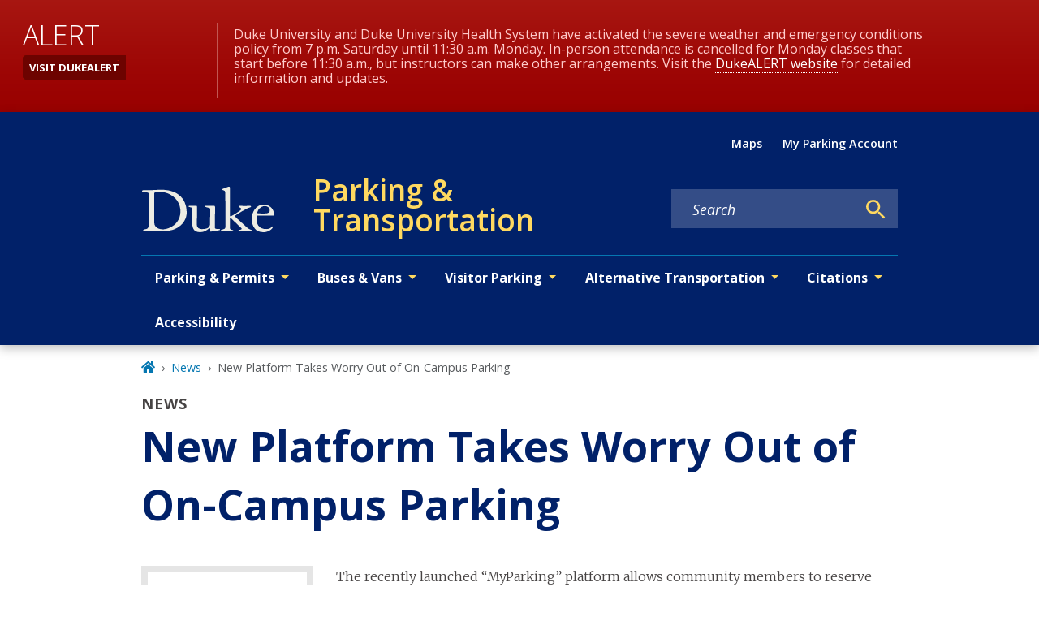

--- FILE ---
content_type: text/javascript
request_url: https://parking.duke.edu/component---node-modules-dws-contributes-sitespro-gatsby-base-src-templates-news-template-js-1c7e12ec186de74ded27.js
body_size: 18503
content:
"use strict";(self.webpackChunkgeneral=self.webpackChunkgeneral||[]).push([[382],{4383:function(e,t,n){n.r(t),n.d(t,{Head:function(){return K.p},default:function(){return ee}});var r=n(1192),a=n(3696),l=n(8894),i=n(1660),o=n(801),c=n(9568);var u=e=>{let{children:t,mainBlock:n="main-content",mainModifiers:r=[],layoutModifiers:u=["layout-no-sidebar"],mainContentModifiers:s=["news"],title:d,metatags:m,nid:p,publishedStatus:f}=e;return a.createElement(l.A,{pageTitle:d,metaTags:m,nid:p,publishedStatus:f},a.createElement("main",{className:(0,o.A)(n,u,s),id:"reach-skip-nav","data-reach-skip-nav-content":"",tabIndex:"-1"},a.createElement(i.A,null,a.createElement(c.g,{pageTitle:d,customParents:(0,c.N)("news")}),t)))},s=n(8249),d=n(3369),m=n(8349);function p(e){var t=Object.entries(e).filter((function(e){var t=e[1];return null!=t})).map((function(e){var t=e[0],n=e[1];return"".concat(encodeURIComponent(t),"=").concat(encodeURIComponent(String(n)))}));return t.length>0?"?".concat(t.join("&")):""}var f,h=n(4452),v=n.n(h),y=(f=function(e,t){return f=Object.setPrototypeOf||{__proto__:[]}instanceof Array&&function(e,t){e.__proto__=t}||function(e,t){for(var n in t)Object.prototype.hasOwnProperty.call(t,n)&&(e[n]=t[n])},f(e,t)},function(e,t){if("function"!=typeof t&&null!==t)throw new TypeError("Class extends value "+String(t)+" is not a constructor or null");function n(){this.constructor=e}f(e,t),e.prototype=null===t?Object.create(t):(n.prototype=t.prototype,new n)}),b=function(){return b=Object.assign||function(e){for(var t,n=1,r=arguments.length;n<r;n++)for(var a in t=arguments[n])Object.prototype.hasOwnProperty.call(t,a)&&(e[a]=t[a]);return e},b.apply(this,arguments)},w=function(e,t,n,r){return new(n||(n=Promise))((function(a,l){function i(e){try{c(r.next(e))}catch(t){l(t)}}function o(e){try{c(r.throw(e))}catch(t){l(t)}}function c(e){var t;e.done?a(e.value):(t=e.value,t instanceof n?t:new n((function(e){e(t)}))).then(i,o)}c((r=r.apply(e,t||[])).next())}))},g=function(e,t){var n,r,a,l,i={label:0,sent:function(){if(1&a[0])throw a[1];return a[1]},trys:[],ops:[]};return l={next:o(0),throw:o(1),return:o(2)},"function"==typeof Symbol&&(l[Symbol.iterator]=function(){return this}),l;function o(l){return function(o){return function(l){if(n)throw new TypeError("Generator is already executing.");for(;i;)try{if(n=1,r&&(a=2&l[0]?r.return:l[0]?r.throw||((a=r.return)&&a.call(r),0):r.next)&&!(a=a.call(r,l[1])).done)return a;switch(r=0,a&&(l=[2&l[0],a.value]),l[0]){case 0:case 1:a=l;break;case 4:return i.label++,{value:l[1],done:!1};case 5:i.label++,r=l[1],l=[0];continue;case 7:l=i.ops.pop(),i.trys.pop();continue;default:if(!(a=i.trys,(a=a.length>0&&a[a.length-1])||6!==l[0]&&2!==l[0])){i=0;continue}if(3===l[0]&&(!a||l[1]>a[0]&&l[1]<a[3])){i.label=l[1];break}if(6===l[0]&&i.label<a[1]){i.label=a[1],a=l;break}if(a&&i.label<a[2]){i.label=a[2],i.ops.push(l);break}a[2]&&i.ops.pop(),i.trys.pop();continue}l=t.call(e,i)}catch(o){l=[6,o],r=0}finally{n=a=0}if(5&l[0])throw l[1];return{value:l[0]?l[1]:void 0,done:!0}}([l,o])}}},_=function(e,t){var n={};for(var r in e)Object.prototype.hasOwnProperty.call(e,r)&&t.indexOf(r)<0&&(n[r]=e[r]);if(null!=e&&"function"==typeof Object.getOwnPropertySymbols){var a=0;for(r=Object.getOwnPropertySymbols(e);a<r.length;a++)t.indexOf(r[a])<0&&Object.prototype.propertyIsEnumerable.call(e,r[a])&&(n[r[a]]=e[r[a]])}return n};var E=function(e){function t(){var t=null!==e&&e.apply(this,arguments)||this;return t.openShareDialog=function(e){var n,r,a=t.props,l=a.onShareWindowClose,i=a.windowHeight,o=void 0===i?400:i,c=a.windowPosition,u=void 0===c?"windowCenter":c,s=a.windowWidth,d=void 0===s?550:s;!function(e,t,n){var r=t.height,a=t.width,l=_(t,["height","width"]),i=b({height:r,width:a,location:"no",toolbar:"no",status:"no",directories:"no",menubar:"no",scrollbars:"yes",resizable:"no",centerscreen:"yes",chrome:"yes"},l),o=window.open(e,"",Object.keys(i).map((function(e){return"".concat(e,"=").concat(i[e])})).join(", "));if(n)var c=window.setInterval((function(){try{(null===o||o.closed)&&(window.clearInterval(c),n(o))}catch(e){console.error(e)}}),1e3)}(e,b({height:o,width:d},"windowCenter"===u?(n=d,r=o,{left:window.outerWidth/2+(window.screenX||window.screenLeft||0)-n/2,top:window.outerHeight/2+(window.screenY||window.screenTop||0)-r/2}):function(e,t){return{top:(window.screen.height-t)/2,left:(window.screen.width-e)/2}}(d,o)),l)},t.handleClick=function(e){return w(t,void 0,void 0,(function(){var t,n,r,a,l,i,o,c,u,s;return g(this,(function(d){switch(d.label){case 0:return t=this.props,n=t.beforeOnClick,r=t.disabled,a=t.networkLink,l=t.onClick,i=t.url,o=t.openShareDialogOnClick,c=t.opts,u=a(i,c),r?[2]:(e.preventDefault(),n?(s=n(),!(m=s)||"object"!=typeof m&&"function"!=typeof m||"function"!=typeof m.then?[3,2]:[4,s]):[3,2]);case 1:d.sent(),d.label=2;case 2:return o&&this.openShareDialog(u),l&&l(e,u),[2]}var m}))}))},t}return y(t,e),t.prototype.render=function(){var e=this.props,t=(e.beforeOnClick,e.children),n=e.className,r=e.disabled,l=e.disabledStyle,i=e.forwardedRef,o=(e.networkLink,e.networkName),c=(e.onShareWindowClose,e.openShareDialogOnClick,e.opts,e.resetButtonStyle),u=e.style,s=(e.url,e.windowHeight,e.windowPosition,e.windowWidth,_(e,["beforeOnClick","children","className","disabled","disabledStyle","forwardedRef","networkLink","networkName","onShareWindowClose","openShareDialogOnClick","opts","resetButtonStyle","style","url","windowHeight","windowPosition","windowWidth"])),d=v()("react-share__ShareButton",{"react-share__ShareButton--disabled":!!r,disabled:!!r},n),m=b(b(c?{backgroundColor:"transparent",border:"none",padding:0,font:"inherit",color:"inherit",cursor:"pointer"}:{},u),r&&l);return a.createElement("button",b({},s,{"aria-label":s["aria-label"]||o,className:d,onClick:this.handleClick,ref:i,style:m}),t)},t.defaultProps={disabledStyle:{opacity:.6},openShareDialogOnClick:!0,resetButtonStyle:!0},t}(a.Component),k=E,O=function(){return O=Object.assign||function(e){for(var t,n=1,r=arguments.length;n<r;n++)for(var a in t=arguments[n])Object.prototype.hasOwnProperty.call(t,a)&&(e[a]=t[a]);return e},O.apply(this,arguments)};var S=function(e,t,n,r){function l(l,i){var o=n(l),c=O({},l);return Object.keys(o).forEach((function(e){delete c[e]})),a.createElement(k,O({},r,c,{forwardedRef:i,networkName:e,networkLink:t,opts:n(l)}))}return l.displayName="ShareButton-".concat(e),(0,a.forwardRef)(l)};var N=S("email",(function(e,t){var n=t.subject,r=t.body,a=t.separator;return"mailto:"+p({subject:n,body:r?r+a+e:e})}),(function(e){return{subject:e.subject,body:e.body,separator:e.separator||" "}}),{openShareDialogOnClick:!1,onClick:function(e,t){window.location.href=t}}),C=function(){return C=Object.assign||function(e){for(var t,n=1,r=arguments.length;n<r;n++)for(var a in t=arguments[n])Object.prototype.hasOwnProperty.call(t,a)&&(e[a]=t[a]);return e},C.apply(this,arguments)},j=function(e,t){var n={};for(var r in e)Object.prototype.hasOwnProperty.call(e,r)&&t.indexOf(r)<0&&(n[r]=e[r]);if(null!=e&&"function"==typeof Object.getOwnPropertySymbols){var a=0;for(r=Object.getOwnPropertySymbols(e);a<r.length;a++)t.indexOf(r[a])<0&&Object.prototype.propertyIsEnumerable.call(e,r[a])&&(n[r[a]]=e[r[a]])}return n};function A(e){var t=function(t){var n=t.bgStyle,r=t.borderRadius,l=t.iconFillColor,i=t.round,o=t.size,c=j(t,["bgStyle","borderRadius","iconFillColor","round","size"]);return a.createElement("svg",C({viewBox:"0 0 64 64",width:o,height:o},c),i?a.createElement("circle",{cx:"32",cy:"32",r:"31",fill:e.color,style:n}):a.createElement("rect",{width:"64",height:"64",rx:r,ry:r,fill:e.color,style:n}),a.createElement("path",{d:e.path,fill:l}))};return t.defaultProps={bgStyle:{},borderRadius:0,iconFillColor:"white",size:64},t}var D=A({color:"#7f7f7f",networkName:"email",path:"M17,22v20h30V22H17z M41.1,25L32,32.1L22.9,25H41.1z M20,39V26.6l12,9.3l12-9.3V39H20z"}),P=function(){var e=function(t,n){return e=Object.setPrototypeOf||{__proto__:[]}instanceof Array&&function(e,t){e.__proto__=t}||function(e,t){for(var n in t)Object.prototype.hasOwnProperty.call(t,n)&&(e[n]=t[n])},e(t,n)};return function(t,n){if("function"!=typeof n&&null!==n)throw new TypeError("Class extends value "+String(n)+" is not a constructor or null");function r(){this.constructor=t}e(t,n),t.prototype=null===n?Object.create(n):(r.prototype=n.prototype,new r)}}(),x=function(e){function t(t){var n=e.call(this,t)||this;return n.name="AssertionError",n}return P(t,e),t}(Error);function H(e,t){if(!e)throw new x(t)}var z=S("facebook",(function(e,t){var n=t.quote,r=t.hashtag;return H(e,"facebook.url"),"https://www.facebook.com/sharer/sharer.php"+p({u:e,quote:n,hashtag:r})}),(function(e){return{quote:e.quote,hashtag:e.hashtag}}),{windowWidth:550,windowHeight:400}),I=A({color:"#3b5998",networkName:"facebook",path:"M34.1,47V33.3h4.6l0.7-5.3h-5.3v-3.4c0-1.5,0.4-2.6,2.6-2.6l2.8,0v-4.8c-0.5-0.1-2.2-0.2-4.1-0.2 c-4.1,0-6.9,2.5-6.9,7V28H24v5.3h4.6V47H34.1z"});var T=S("twitter",(function(e,t){var n=t.title,r=t.via,a=t.hashtags,l=void 0===a?[]:a,i=t.related,o=void 0===i?[]:i;return H(e,"twitter.url"),H(Array.isArray(l),"twitter.hashtags is not an array"),H(Array.isArray(o),"twitter.related is not an array"),"https://twitter.com/share"+p({url:e,text:n,via:r,hashtags:l.length>0?l.join(","):void 0,related:o.length>0?o.join(","):void 0})}),(function(e){return{hashtags:e.hashtags,title:e.title,via:e.via,related:e.related}}),{windowWidth:550,windowHeight:400}),M=A({color:"#00aced",networkName:"twitter",path:"M48,22.1c-1.2,0.5-2.4,0.9-3.8,1c1.4-0.8,2.4-2.1,2.9-3.6c-1.3,0.8-2.7,1.3-4.2,1.6 C41.7,19.8,40,19,38.2,19c-3.6,0-6.6,2.9-6.6,6.6c0,0.5,0.1,1,0.2,1.5c-5.5-0.3-10.3-2.9-13.5-6.9c-0.6,1-0.9,2.1-0.9,3.3 c0,2.3,1.2,4.3,2.9,5.5c-1.1,0-2.1-0.3-3-0.8c0,0,0,0.1,0,0.1c0,3.2,2.3,5.8,5.3,6.4c-0.6,0.1-1.1,0.2-1.7,0.2c-0.4,0-0.8,0-1.2-0.1 c0.8,2.6,3.3,4.5,6.1,4.6c-2.2,1.8-5.1,2.8-8.2,2.8c-0.5,0-1.1,0-1.6-0.1c2.9,1.9,6.4,2.9,10.1,2.9c12.1,0,18.7-10,18.7-18.7 c0-0.3,0-0.6,0-0.8C46,24.5,47.1,23.4,48,22.1z"});var W=S("linkedin",(function(e,t){var n=t.title,r=t.summary,a=t.source;return H(e,"linkedin.url"),"https://linkedin.com/shareArticle"+p({url:e,mini:"true",title:n,summary:r,source:a})}),(function(e){return{title:e.title,summary:e.summary,source:e.source}}),{windowWidth:750,windowHeight:600}),L=A({color:"#007fb1",networkName:"linkedin",path:"M20.4,44h5.4V26.6h-5.4V44z M23.1,18c-1.7,0-3.1,1.4-3.1,3.1c0,1.7,1.4,3.1,3.1,3.1 c1.7,0,3.1-1.4,3.1-3.1C26.2,19.4,24.8,18,23.1,18z M39.5,26.2c-2.6,0-4.4,1.4-5.1,2.8h-0.1v-2.4h-5.2V44h5.4v-8.6 c0-2.3,0.4-4.5,3.2-4.5c2.8,0,2.8,2.6,2.8,4.6V44H46v-9.5C46,29.8,45,26.2,39.5,26.2z"});var B=e=>{var t,n;let{modifiers:r,shareTitle:l,pageTitle:i,pageSummary:c}=e;const u=`${null===d.globalHistory||void 0===d.globalHistory||null===(t=d.globalHistory.location)||void 0===t?void 0:t.origin}${null===d.globalHistory||void 0===d.globalHistory||null===(n=d.globalHistory.location)||void 0===n?void 0:n.pathname}`;return a.createElement("div",{className:(0,o.A)("share","wrapper",r)},a.createElement(m.A,{level:3,modifiers:["label"]},l),a.createElement(N,{url:u,subject:i,body:c},a.createElement(D,{size:50,round:!0})),a.createElement(z,{url:u,quote:i},a.createElement(I,{size:50,round:!0})),a.createElement(T,{url:u,title:i},a.createElement(M,{size:50,round:!0})),a.createElement(W,{url:u,title:i,body:c},a.createElement(L,{size:50,round:!0})))},F=n(3247),R=n(140),V=n(4237);const $=a.lazy((()=>Promise.resolve().then(n.bind(n,3083))));var U=e=>{let{title:t,subtitle:n,imageDetails:r,date:l,authors:i,body:o,summary:c,feedImageUrl:u,feedImageAltText:d,slideshow:m}=e,p=null;return r?p=a.createElement(F.gD,{imageDetails:r,targetedSizes:["large_2_5_1","small_2_5_1"]}):u&&(p=a.createElement("img",{src:u,alt:d})),a.createElement(a.Fragment,null,a.createElement("div",{className:"news-title"},a.createElement("div",{className:"content-type-tag"},"News"),a.createElement("h1",null,t),n&&a.createElement("h2",null,n)),p&&a.createElement("div",{className:"featured-image news"},p),a.createElement("div",{className:"row"},a.createElement("div",{className:"col-lg-3 col-md-5 col-sm-12"},a.createElement(V.A,{as:"aside",className:"news-meta"},l&&a.createElement(a.Fragment,null,a.createElement("div",{className:"field-label"},"Date"),a.createElement(s.A,{startDate:l})),i.length>0&&a.createElement(a.Fragment,null,a.createElement("div",{className:"field-label"},"By"),a.createElement("p",null,a.createElement(R.F,{authorsArray:i}))),a.createElement(B,{shareTitle:"Share this story",pageTitle:t,pageSummary:c}))),o&&a.createElement("div",{className:"body col-lg-9 col-md-7 col-sm-12"},a.createElement(a.Suspense,{fallback:a.createElement("div",null,"Loading")},a.createElement($,{content:o}),m&&a.createElement("div",{className:"slideshow"},m)))))},q=n(3083),G=n(4067),J=n(5318),Q=n(6166);var X=e=>{let{relatedContent:t,heading:n}=e;return a.createElement("div",{className:"related-content-container content-related"},t.length>0&&a.createElement(a.Fragment,null,a.createElement("div",{className:"related-list-heading"},a.createElement(m.A,{level:3},n)),a.createElement("ul",null,t.map((e=>{var t,n;return a.createElement("li",{key:e.id},null!==(t=e.imageDetails)&&void 0!==t&&t.variants?a.createElement("div",{className:"column"},a.createElement(F.gD,{imageDetails:e.imageDetails,targetedSizes:["small_2_5_1"]})):e.feedImageUrl?a.createElement("div",{className:"column"},a.createElement("img",{src:e.feedImageUrl,alt:e.feedImageAltText})):"",a.createElement("div",{className:"column"},null!==e.date&&a.createElement("div",{key:e.id+"-date"},a.createElement(s.A,{startDate:e.date})),a.createElement("p",{className:"related-content-item-title"},a.createElement(G.A,{to:e.path,key:e.id+"-title"},(0,J.A)(e.title))),e.summary&&!(null!==(n=e.path)&&void 0!==n&&n.includes("/secure/"))&&a.createElement("div",{key:e.id+"-summary"},a.createElement(q.default,{content:(0,Q.A)((0,J.A)(e.summary))}))))})))))},Y=n(9986),K=n(1769);const Z=e=>{let t=[];for(const o of e){var n,r,a,l,i;t.push({id:o.id,title:o.title,summary:null===(n=o.body)||void 0===n?void 0:n.summary,date:o.field_date,path:null!==(r=o.field_alternate_link)&&void 0!==r&&r.uri?null===(a=o.field_alternate_link)||void 0===a?void 0:a.uri:null===(l=o.path)||void 0===l?void 0:l.alias,imageDetails:(0,F.Mt)(o.relationships.field_featured_media),feedImageUrl:null===(i=o.field_feed_image_url)||void 0===i?void 0:i.uri,feedImageAlt:o.field_feed_image_alt_text})}return t};var ee=e=>{let{data:t,pageContext:n}=e;const{fields:l={},relatedNews:i={},relatedNewsSiteSpecific:o={}}=t,c=(e=>{var t,n,r,a;const l=e.relationships||{};return{title:e.field_title_override||e.title,subtitle:e.field_subtitle,imageDetails:(0,F.Mt)(null==l?void 0:l.field_featured_media),date:e.field_date,authors:null===(t=l.field_author_reference)||void 0===t?void 0:t.map((e=>({path:e.path.alias,title:e.title}))),body:null===(n=e.body)||void 0===n?void 0:n.processed,summary:null===(r=e.body)||void 0===r?void 0:r.summary,feedImageUrl:null===(a=e.field_feed_image_url)||void 0===a?void 0:a.uri,feedImageAltText:e.field_feed_image_alt_text,slideshow:(0,Y.D)(l.field_slideshow)}})(l),s=Z(null==i?void 0:i.nodes),d=Z(null==o?void 0:o.nodes),m=[].concat((0,r.A)(s),(0,r.A)(d)).sort(((e,t)=>new Date(t.date)-new Date(e.date))).slice(0,3);return a.createElement(u,{title:c.title,metatags:c.metatags,nid:n.NID,publishedStatus:n.publishedStatus},a.createElement(U,c),m.length>0&&a.createElement(X,{relatedContent:m,heading:"Related"}))}},9568:function(e,t,n){n.d(t,{g:function(){return h},N:function(){return f}});var r=n(3696),a=n(4067),l=n(9241),i=n(801),o=n(5334),c=n(5637),u=n(9805);function s(e,t){let n=0;try{for(let r of t)if(r.node.drupal_id===e&&r.node.drupal_parent_menu_item){r.node.drupal_parent_menu_item.includes("menu_link_content:")&&(r.node.drupal_parent_menu_item=r.node.drupal_parent_menu_item.replace("menu_link_content:","")),n=r.node.drupal_parent_menu_item;break}return n}catch(r){return(0,c.s)(r)}}function d(e,t,n){let r={path:e,title:t,uri:"",drupal_id:0,parent_id:0,menu_name:""},a=[];"/"===r.path&&(r.path=null);try{for(let a of n){if((0,u.W)(a.node.link.uri_alias)===r.path){r.drupal_id=a.node.drupal_id,r.title=a.node.title,r.uri=(0,u.W)(a.node.link.uri_alias),r.parent_id=a.node.drupal_parent_menu_item,r.menu_name=a.node.menu_name;break}}""===r.menu_name&&(r.uri=r.path);const e=function(e,t){let n,r={};try{for(let a=0,l=e.length;a<l;a++)if(n=e[a].node,n.menu_name===t&&!0===n.enabled&&(r[n.drupal_id]=n,null!=n.drupal_parent_menu_item&&n.drupal_parent_menu_item.includes(n.bundle))){let e=n.drupal_parent_menu_item.replace(n.bundle+":","");r[n.drupal_id].drupal_parent_menu_item=e}return r}catch(a){(0,c.s)(a)}}(n,r.menu_name);let t=s(r.drupal_id,n);for(;0!==t&&e[t];){var l,i;null==a||a.unshift({title:`${null===(l=e[t])||void 0===l?void 0:l.title}`,uri:`${null===(i=e[t])||void 0===i?void 0:i.link.uri_alias}`}),t=s(t,n)}return null==a||a.push({title:`${r.title}`,uri:`${r.uri}`}),null==a||a.unshift({title:"Home",uri:"/"}),a}catch(o){(0,c.s)(o)}}var m=n(2605),p=n(9814);const f=e=>{const t=(0,m.hd)();return[{title:t.listPages[e].title,uri:"/"+t.listPages[e].url}]},h=e=>{let{customParents:t,pageTitle:n,location:u}=e;const s=(0,m.hd)();let f=null==s?void 0:s.site_url,h=((e,t,n)=>{const r=(0,o.Fh)();if(e&&e.length){var a,l;let n=[{title:"Home",uri:"/"}];return n=null===(a=n)||void 0===a?void 0:a.concat(e),null===(l=n)||void 0===l||l.push({title:t,uri:""}),n}return d(null==n?void 0:n.pathname,t,r)})(t,n,u),v=function(e,t){var n;void 0===e&&(e=[]);let r=[];return null===(n=e)||void 0===n||n.forEach(((e,n)=>{r.push({"@type":"ListItem",position:n+1,item:{...e.uri&&{"@id":t+e.uri},name:e.title}})})),{"@context":"http://schema.org","@type":"BreadcrumbList",itemListElement:r}}(h,f),y=[];try{if(!h)return null;const e=(null==h?void 0:h.length)-1;y=null==h?void 0:h.map(((t,i)=>{switch(i){case 0:return r.createElement("li",{key:`breadcrumb_item${i}`,className:"breadcrumb-item"},r.createElement(a.A,{to:t.uri,title:"Home"},r.createElement(l.rQ8,null)));case e:return r.createElement("li",{key:`breadcrumb_item${i}`,className:"breadcrumb-item active","aria-current":"page"},n);default:return r.createElement("li",{key:`breadcrumb_item${i}`,className:"breadcrumb-item"},r.createElement(a.A,{to:t.uri},t.title))}}))}catch(b){return(0,c.s)(b)}return r.createElement(r.Fragment,null,r.createElement(p.m,null,r.createElement("script",{type:"application/ld+json"},JSON.stringify(v))),r.createElement("nav",{"aria-label":"breadcrumb",className:(0,i.A)("breadcrumb","wrapper"),role:"navigation"},y&&r.createElement("ol",{className:"breadcrumb breadcrumb-enterprise"},y)))}}}]);

--- FILE ---
content_type: text/javascript
request_url: https://parking.duke.edu/604b819d28b9b4af9325f7025351194e77f33c0a-910ba6a9b9c6a59032ca.js
body_size: 153161
content:
/*! For license information please see 604b819d28b9b4af9325f7025351194e77f33c0a-910ba6a9b9c6a59032ca.js.LICENSE.txt */
(self.webpackChunkgeneral=self.webpackChunkgeneral||[]).push([[598],{17:function(e,t,l){"use strict";var n=this&&this.__createBinding||(Object.create?function(e,t,l,n){void 0===n&&(n=l);var r=Object.getOwnPropertyDescriptor(t,l);r&&!("get"in r?!t.__esModule:r.writable||r.configurable)||(r={enumerable:!0,get:function(){return t[l]}}),Object.defineProperty(e,n,r)}:function(e,t,l,n){void 0===n&&(n=l),e[n]=t[l]}),r=this&&this.__setModuleDefault||(Object.create?function(e,t){Object.defineProperty(e,"default",{enumerable:!0,value:t})}:function(e,t){e.default=t}),i=this&&this.__importStar||function(e){if(e&&e.__esModule)return e;var t={};if(null!=e)for(var l in e)"default"!==l&&Object.prototype.hasOwnProperty.call(e,l)&&n(t,e,l);return r(t,e),t},a=this&&this.__rest||function(e,t){var l={};for(var n in e)Object.prototype.hasOwnProperty.call(e,n)&&t.indexOf(n)<0&&(l[n]=e[n]);if(null!=e&&"function"==typeof Object.getOwnPropertySymbols){var r=0;for(n=Object.getOwnPropertySymbols(e);r<n.length;r++)t.indexOf(n[r])<0&&Object.prototype.propertyIsEnumerable.call(e,n[r])&&(l[n[r]]=e[n[r]])}return l},o=this&&this.__importDefault||function(e){return e&&e.__esModule?e:{default:e}};Object.defineProperty(t,"__esModule",{value:!0}),t.LinkedInEmbed=void 0;const s=o(l(4452)),d=i(l(3696)),c=l(7739),u=l(8694);t.LinkedInEmbed=e=>{var t,l,{url:n,postUrl:r,width:i,height:o=500,linkText:m="View post on LinkedIn",placeholderImageUrl:f,placeholderSpinner:p,placeholderSpinnerDisabled:v=!1,placeholderProps:h,embedPlaceholder:g,placeholderDisabled:_=!1}=e,y=a(e,["url","postUrl","width","height","linkText","placeholderImageUrl","placeholderSpinner","placeholderSpinnerDisabled","placeholderProps","embedPlaceholder","placeholderDisabled"]);const[b,E]=d.useState(!1),w={minWidth:250,maxWidth:550,width:void 0!==i?i:"100%",height:void 0!==o?o:void 0!==(null===(t=y.style)||void 0===t?void 0:t.height)||void 0!==(null===(l=y.style)||void 0===l?void 0:l.maxHeight)?"100%":550,border:"solid 1px rgba(0, 0, 0, 0.15)",borderRadius:8},k=null!=g?g:d.createElement(c.PlaceholderEmbed,Object.assign({url:null!=r?r:n,imageUrl:f,linkText:m,spinner:p,spinnerDisabled:v},h,{style:Object.assign(Object.assign({},w),null==h?void 0:h.style)}));return d.createElement("div",Object.assign({},y,{className:(0,s.default)("rsme-embed rsme-linkedin-embed",y.className),style:Object.assign({overflow:"hidden",width:null!=i?i:void 0,height:null!=o?o:void 0,borderRadius:8},y.style)}),d.createElement(u.EmbedStyle,null),d.createElement("iframe",{className:(0,s.default)("linkedin-post",!b&&"rsme-d-none"),src:n,width:"100%",height:b?o:0,frameBorder:"0",onLoad:()=>E(!0)}),!b&&!_&&k)}},140:function(e,t,l){"use strict";l.d(t,{F:function(){return a},W:function(){return o}});var n=l(3696),r=l(4067),i=l(5270);const a=e=>{let{authorsArray:t}=e;if(t.length<1)return null;return t.map(((e,l)=>n.createElement(n.Fragment,{key:l},null!=e&&e.path?n.createElement(r.A,{to:null==e?void 0:e.path},null==e?void 0:e.title):n.createElement(n.Fragment,null,null==e?void 0:e.title),l<(null==t?void 0:t.length)-1?l===(null==t?void 0:t.length)-2&&2!==(null==t?void 0:t.length)?", & ":2===(null==t?void 0:t.length)?" & ":", ":" ")))};function o(e){const t=[];return null==e||e.split(",").forEach(((e,l)=>{var n,r,a,o;t[l]={path:null===(n=(0,i.Ay)(e.trim()))||void 0===n||null===(r=n.props)||void 0===r?void 0:r.href,title:null===(a=(0,i.Ay)(e.trim()))||void 0===a||null===(o=a.props)||void 0===o?void 0:o.children}})),t}},350:function(e){"use strict";var t;t=function(){var e={},t={};return e.on=function(e,l){var n={name:e,handler:l};return t[e]=t[e]||[],t[e].unshift(n),n},e.off=function(e){var l=t[e.name].indexOf(e);-1!==l&&t[e.name].splice(l,1)},e.trigger=function(e,l){var n,r=t[e];if(r)for(n=r.length;n--;)r[n].handler(l)},e},e.exports=t},1563:function(e,t,l){"use strict";var n=this&&this.__rest||function(e,t){var l={};for(var n in e)Object.prototype.hasOwnProperty.call(e,n)&&t.indexOf(n)<0&&(l[n]=e[n]);if(null!=e&&"function"==typeof Object.getOwnPropertySymbols){var r=0;for(n=Object.getOwnPropertySymbols(e);r<n.length;r++)t.indexOf(n[r])<0&&Object.prototype.propertyIsEnumerable.call(e,n[r])&&(l[n[r]]=e[n[r]])}return l},r=this&&this.__importDefault||function(e){return e&&e.__esModule?e:{default:e}};Object.defineProperty(t,"__esModule",{value:!0}),t.FacebookEmbed=void 0;const i=r(l(4452)),a=r(l(3696)),o=l(8678),s=l(7739),d=l(4576),c=l(8694),u=l(7610),m="check-script",f="load-script",p="confirm-script-loaded",v="process-embed",h="confirm-embed-success",g="retrying",_="embed-success";t.FacebookEmbed=e=>{var t,l,{url:r,width:y,height:b,linkText:E="View post on Facebook",placeholderImageUrl:w,placeholderSpinner:k,placeholderSpinnerDisabled:x=!1,placeholderProps:A,embedPlaceholder:N,placeholderDisabled:O=!1,scriptLoadDisabled:P=!1,retryDelay:j=5e3,retryDisabled:S=!1,frame:D,debug:C=!1}=e,I=n(e,["url","width","height","linkText","placeholderImageUrl","placeholderSpinner","placeholderSpinnerDisabled","placeholderProps","embedPlaceholder","placeholderDisabled","scriptLoadDisabled","retryDelay","retryDisabled","frame","debug"]);const[T,L]=a.default.useState(m),F=a.default.useMemo((()=>T===_),[T]),M=a.default.useRef((0,d.generateUUID)()),[$,U]=a.default.useState(Date.now()),R=a.default.useMemo((()=>`${M.current}-${$}`),[$]),B=(0,o.useFrame)(D);a.default.useEffect((()=>{C&&console.log(`[${(new Date).toISOString()}]: ${T}`)}),[C,T]),a.default.useEffect((()=>{var e,t,l;T===m&&((null===(l=null===(t=null===(e=B.window)||void 0===e?void 0:e.FB)||void 0===t?void 0:t.XFBML)||void 0===l?void 0:l.parse)?L(v):P?console.error("Facebook embed script not found. Unable to process Facebook embed:",r):L(f))}),[P,T,r,B.window]),a.default.useEffect((()=>{if(T===f&&B.document){const e=B.document.createElement("script");e.setAttribute("src","https://connect.facebook.net/en_US/sdk.js#xfbml=1&version=v16.0"),B.document.head.appendChild(e),L(p)}}),[T,B.document]),a.default.useEffect((()=>{const e=new u.Subs;return T===p&&e.setInterval((()=>{var e,t,l;(null===(l=null===(t=null===(e=B.window)||void 0===e?void 0:e.FB)||void 0===t?void 0:t.XFBML)||void 0===l?void 0:l.parse)&&L(v)}),1),e.createCleanup()}),[T,B.window]),a.default.useEffect((()=>{var e,t,l;if(T===v){const n=null===(l=null===(t=null===(e=B.window)||void 0===e?void 0:e.FB)||void 0===t?void 0:t.XFBML)||void 0===l?void 0:l.parse;n?(n(),L(h)):console.error("Facebook embed script not found. Unable to process Facebook embed:",r)}}),[T,r,B.window]),a.default.useEffect((()=>{const e=new u.Subs;return T===h&&(e.setInterval((()=>{if(B.document){const e=B.document.getElementById(M.current);if(e){const t=e.getElementsByClassName("fb-post")[0];t&&t.children.length>0&&L(_)}}}),1),S||e.setTimeout((()=>{L(g)}),j)),e.createCleanup()}),[S,j,T,B.document]),a.default.useEffect((()=>{T===g&&(U(Date.now()),L(v))}),[T]);const V=!!(null==y?void 0:y.toString().includes("%")),z=!!(null==b?void 0:b.toString().includes("%")),W={maxWidth:V?void 0:550,width:void 0!==y?V?"100%":y:"100%",height:z?"100%":void 0!==b?b:void 0!==(null===(t=I.style)||void 0===t?void 0:t.height)||void 0!==(null===(l=I.style)||void 0===l?void 0:l.maxHeight)?"100%":372,border:"1px solid #dee2e6",borderRadius:3},H=null!=N?N:a.default.createElement(s.PlaceholderEmbed,Object.assign({url:r,imageUrl:w,linkText:E,spinner:k,spinnerDisabled:x},A,{style:Object.assign(Object.assign({},W),null==A?void 0:A.style)}));return a.default.createElement("div",Object.assign({},I,{className:(0,i.default)("rsme-embed rsme-facebook-embed",I.className),style:Object.assign({overflow:"hidden",width:null!=y?y:void 0,height:null!=b?b:void 0,borderRadius:3},I.style)}),a.default.createElement(c.EmbedStyle,null),a.default.createElement("div",{id:M.current,className:(0,i.default)(!F&&"rsme-d-none")},a.default.createElement("div",{key:R,className:"fb-post","data-href":r,"data-width":V?"100%":null!=y?y:550,style:{width:V?"100%":null!=y?y:550,height:z?"100%":null!=b?b:void 0}})),!F&&!O&&H)}},2347:function(e,t,l){"use strict";var n=this&&this.__createBinding||(Object.create?function(e,t,l,n){void 0===n&&(n=l);var r=Object.getOwnPropertyDescriptor(t,l);r&&!("get"in r?!t.__esModule:r.writable||r.configurable)||(r={enumerable:!0,get:function(){return t[l]}}),Object.defineProperty(e,n,r)}:function(e,t,l,n){void 0===n&&(n=l),e[n]=t[l]}),r=this&&this.__setModuleDefault||(Object.create?function(e,t){Object.defineProperty(e,"default",{enumerable:!0,value:t})}:function(e,t){e.default=t}),i=this&&this.__importStar||function(e){if(e&&e.__esModule)return e;var t={};if(null!=e)for(var l in e)"default"!==l&&Object.prototype.hasOwnProperty.call(e,l)&&n(t,e,l);return r(t,e),t},a=this&&this.__rest||function(e,t){var l={};for(var n in e)Object.prototype.hasOwnProperty.call(e,n)&&t.indexOf(n)<0&&(l[n]=e[n]);if(null!=e&&"function"==typeof Object.getOwnPropertySymbols){var r=0;for(n=Object.getOwnPropertySymbols(e);r<n.length;r++)t.indexOf(n[r])<0&&Object.prototype.propertyIsEnumerable.call(e,n[r])&&(l[n[r]]=e[n[r]])}return l},o=this&&this.__importDefault||function(e){return e&&e.__esModule?e:{default:e}};Object.defineProperty(t,"__esModule",{value:!0}),t.PinterestEmbed=void 0;const s=o(l(4452)),d=i(l(3696)),c=l(7739),u=l(8694);t.PinterestEmbed=e=>{var t,l,n,{url:r,postUrl:i,width:o,height:m=500,linkText:f="View post on Pinterest",placeholderImageUrl:p,placeholderSpinner:v,placeholderSpinnerDisabled:h=!1,placeholderProps:g,embedPlaceholder:_,placeholderDisabled:y=!1}=e,b=a(e,["url","postUrl","width","height","linkText","placeholderImageUrl","placeholderSpinner","placeholderSpinnerDisabled","placeholderProps","embedPlaceholder","placeholderDisabled"]);const[E,w]=d.useState(!1),k={minWidth:250,maxWidth:550,width:void 0!==o?o:"100%",height:void 0!==m?m:void 0!==(null===(t=b.style)||void 0===t?void 0:t.height)||void 0!==(null===(l=b.style)||void 0===l?void 0:l.maxHeight)?"100%":550,border:"solid 1px rgba(0, 0, 0, 0.15)",borderRadius:8},x=null!=_?_:d.createElement(c.PlaceholderEmbed,Object.assign({url:null!=i?i:r,imageUrl:p,linkText:f,spinner:v,spinnerDisabled:h},g,{style:Object.assign(Object.assign({},k),null==g?void 0:g.style)})),A=null===(n=r.match(/pin\/([\w\d_-]+)/))||void 0===n?void 0:n[1],N=null!=A?A:"000000000000000000";return d.createElement("div",Object.assign({},b,{className:(0,s.default)("rsme-embed rsme-pinterest-embed",b.className),style:Object.assign({overflow:"hidden",width:null!=o?o:void 0,height:null!=m?m:void 0,borderRadius:8},b.style)}),d.createElement(u.EmbedStyle,null),d.createElement("iframe",{className:(0,s.default)("pinterest-post",!E&&"rsme-d-none"),src:`https://assets.pinterest.com/ext/embed.html?id=${N}`,width:"100%",height:E?m:0,frameBorder:"0",scrolling:"no",onLoad:()=>w(!0)}),!E&&!y&&x)}},2622:function(e,t,l){function n(){var e;try{e=t.storage.debug}catch(l){}return!e&&"undefined"!=typeof process&&"env"in process&&(e={}.DEBUG),e}(t=e.exports=l(8201)).log=function(){return"object"==typeof console&&console.log&&Function.prototype.apply.call(console.log,console,arguments)},t.formatArgs=function(e){var l=this.useColors;if(e[0]=(l?"%c":"")+this.namespace+(l?" %c":" ")+e[0]+(l?"%c ":" ")+"+"+t.humanize(this.diff),!l)return;var n="color: "+this.color;e.splice(1,0,n,"color: inherit");var r=0,i=0;e[0].replace(/%[a-zA-Z%]/g,(function(e){"%%"!==e&&(r++,"%c"===e&&(i=r))})),e.splice(i,0,n)},t.save=function(e){try{null==e?t.storage.removeItem("debug"):t.storage.debug=e}catch(l){}},t.load=n,t.useColors=function(){if("undefined"!=typeof window&&window.process&&"renderer"===window.process.type)return!0;return"undefined"!=typeof document&&document.documentElement&&document.documentElement.style&&document.documentElement.style.WebkitAppearance||"undefined"!=typeof window&&window.console&&(window.console.firebug||window.console.exception&&window.console.table)||"undefined"!=typeof navigator&&navigator.userAgent&&navigator.userAgent.toLowerCase().match(/firefox\/(\d+)/)&&parseInt(RegExp.$1,10)>=31||"undefined"!=typeof navigator&&navigator.userAgent&&navigator.userAgent.toLowerCase().match(/applewebkit\/(\d+)/)},t.storage="undefined"!=typeof chrome&&void 0!==chrome.storage?chrome.storage.local:function(){try{return window.localStorage}catch(e){}}(),t.colors=["lightseagreen","forestgreen","goldenrod","dodgerblue","darkorchid","crimson"],t.formatters.j=function(e){try{return JSON.stringify(e)}catch(t){return"[UnexpectedJSONParseError]: "+t.message}},t.enable(n())},2664:function(e,t,l){"use strict";Object.defineProperty(t,"__esModule",{value:!0});var n,r=l(8592),i=(n=r)&&n.__esModule?n:{default:n};t.default={pauseVideo:{acceptableStates:[i.default.ENDED,i.default.PAUSED],stateChangeRequired:!1},playVideo:{acceptableStates:[i.default.ENDED,i.default.PLAYING],stateChangeRequired:!1},seekTo:{acceptableStates:[i.default.ENDED,i.default.PLAYING,i.default.PAUSED],stateChangeRequired:!0,timeout:3e3}},e.exports=t.default},2757:function(e){"use strict";e.exports=function e(t,l){if(t===l)return!0;if(t&&l&&"object"==typeof t&&"object"==typeof l){if(t.constructor!==l.constructor)return!1;var n,r,i;if(Array.isArray(t)){if((n=t.length)!=l.length)return!1;for(r=n;0!=r--;)if(!e(t[r],l[r]))return!1;return!0}if(t.constructor===RegExp)return t.source===l.source&&t.flags===l.flags;if(t.valueOf!==Object.prototype.valueOf)return t.valueOf()===l.valueOf();if(t.toString!==Object.prototype.toString)return t.toString()===l.toString();if((n=(i=Object.keys(t)).length)!==Object.keys(l).length)return!1;for(r=n;0!=r--;)if(!Object.prototype.hasOwnProperty.call(l,i[r]))return!1;for(r=n;0!=r--;){var a=i[r];if(!e(t[a],l[a]))return!1}return!0}return t!=t&&l!=l}},3449:function(e,t,l){"use strict";Object.defineProperty(t,"__esModule",{value:!0});var n=o(l(2622)),r=o(l(7677)),i=o(l(7013)),a=o(l(2664));function o(e){return e&&e.__esModule?e:{default:e}}var s=(0,n.default)("youtube-player"),d={proxyEvents:function(e){var t={},l=function(l){var n="on"+l.slice(0,1).toUpperCase()+l.slice(1);t[n]=function(t){s('event "%s"',n,t),e.trigger(l,t)}},n=!0,r=!1,a=void 0;try{for(var o,d=i.default[Symbol.iterator]();!(n=(o=d.next()).done);n=!0){l(o.value)}}catch(c){r=!0,a=c}finally{try{!n&&d.return&&d.return()}finally{if(r)throw a}}return t},promisifyPlayer:function(e){var t=arguments.length>1&&void 0!==arguments[1]&&arguments[1],l={},n=function(n){t&&a.default[n]?l[n]=function(){for(var t=arguments.length,l=Array(t),r=0;r<t;r++)l[r]=arguments[r];return e.then((function(e){var t=a.default[n],r=e.getPlayerState(),i=e[n].apply(e,l);return t.stateChangeRequired||Array.isArray(t.acceptableStates)&&-1===t.acceptableStates.indexOf(r)?new Promise((function(l){e.addEventListener("onStateChange",(function n(){var r=e.getPlayerState(),i=void 0;"number"==typeof t.timeout&&(i=setTimeout((function(){e.removeEventListener("onStateChange",n),l()}),t.timeout)),Array.isArray(t.acceptableStates)&&-1!==t.acceptableStates.indexOf(r)&&(e.removeEventListener("onStateChange",n),clearTimeout(i),l())}))})).then((function(){return i})):i}))}:l[n]=function(){for(var t=arguments.length,l=Array(t),r=0;r<t;r++)l[r]=arguments[r];return e.then((function(e){return e[n].apply(e,l)}))}},i=!0,o=!1,s=void 0;try{for(var d,c=r.default[Symbol.iterator]();!(i=(d=c.next()).done);i=!0){n(d.value)}}catch(u){o=!0,s=u}finally{try{!i&&c.return&&c.return()}finally{if(o)throw s}}return l}};t.default=d,e.exports=t.default},3620:function(e,t,l){var n,r,i;i=function(){var e,t,l=document,n=l.getElementsByTagName("head")[0],r="push",i="readyState",a="onreadystatechange",o={},s={},d={},c={};function u(e,t){for(var l=0,n=e.length;l<n;++l)if(!t(e[l]))return!1;return 1}function m(e,t){u(e,(function(e){return t(e),1}))}function f(t,l,n){t=t[r]?t:[t];var i=l&&l.call,a=i?l:n,v=i?t.join(""):l,h=t.length;function g(e){return e.call?e():o[e]}function _(){if(! --h)for(var e in o[v]=1,a&&a(),d)u(e.split("|"),g)&&!m(d[e],g)&&(d[e]=[])}return setTimeout((function(){m(t,(function t(l,n){return null===l?_():(n||/^https?:\/\//.test(l)||!e||(l=-1===l.indexOf(".js")?e+l+".js":e+l),c[l]?(v&&(s[v]=1),2==c[l]?_():setTimeout((function(){t(l,!0)}),0)):(c[l]=1,v&&(s[v]=1),void p(l,_)))}))}),0),f}function p(e,r){var o,s=l.createElement("script");s.onload=s.onerror=s[a]=function(){s[i]&&!/^c|loade/.test(s[i])||o||(s.onload=s[a]=null,o=1,c[e]=2,r())},s.async=1,s.src=t?e+(-1===e.indexOf("?")?"?":"&")+t:e,n.insertBefore(s,n.lastChild)}return f.get=p,f.order=function(e,t,l){!function n(r){r=e.shift(),e.length?f(r,n):f(r,t,l)}()},f.path=function(t){e=t},f.urlArgs=function(e){t=e},f.ready=function(e,t,l){e=e[r]?e:[e];var n,i=[];return!m(e,(function(e){o[e]||i[r](e)}))&&u(e,(function(e){return o[e]}))?t():(n=e.join("|"),d[n]=d[n]||[],d[n][r](t),l&&l(i)),f},f.done=function(e){f([null],e)},f},e.exports?e.exports=i():void 0===(r="function"==typeof(n=i)?n.call(t,l,t,e):n)||(e.exports=r)},4277:function(e,t,l){"use strict";var n=this&&this.__createBinding||(Object.create?function(e,t,l,n){void 0===n&&(n=l);var r=Object.getOwnPropertyDescriptor(t,l);r&&!("get"in r?!t.__esModule:r.writable||r.configurable)||(r={enumerable:!0,get:function(){return t[l]}}),Object.defineProperty(e,n,r)}:function(e,t,l,n){void 0===n&&(n=l),e[n]=t[l]}),r=this&&this.__setModuleDefault||(Object.create?function(e,t){Object.defineProperty(e,"default",{enumerable:!0,value:t})}:function(e,t){e.default=t}),i=this&&this.__importStar||function(e){if(e&&e.__esModule)return e;var t={};if(null!=e)for(var l in e)"default"!==l&&Object.prototype.hasOwnProperty.call(e,l)&&n(t,e,l);return r(t,e),t},a=this&&this.__rest||function(e,t){var l={};for(var n in e)Object.prototype.hasOwnProperty.call(e,n)&&t.indexOf(n)<0&&(l[n]=e[n]);if(null!=e&&"function"==typeof Object.getOwnPropertySymbols){var r=0;for(n=Object.getOwnPropertySymbols(e);r<n.length;r++)t.indexOf(n[r])<0&&Object.prototype.propertyIsEnumerable.call(e,n[r])&&(l[n[r]]=e[n[r]])}return l},o=this&&this.__importDefault||function(e){return e&&e.__esModule?e:{default:e}};Object.defineProperty(t,"__esModule",{value:!0}),t.InstagramEmbed=void 0;const s=o(l(4452)),d=i(l(3696)),c=l(7610),u=l(8678),m=l(7739),f=l(4576),p=l(8694),v="check-script",h="load-script",g="confirm-script-loaded",_="process-embed",y="confirm-embed-success",b="retrying";t.InstagramEmbed=e=>{var t,l,{url:n,width:r,height:i,linkText:o="View post on Instagram",captioned:E=!1,placeholderImageUrl:w,placeholderSpinner:k,placeholderSpinnerDisabled:x=!1,placeholderProps:A,embedPlaceholder:N,placeholderDisabled:O=!1,scriptLoadDisabled:P=!1,retryDelay:j=5e3,retryDisabled:S=!1,igVersion:D="14",frame:C,debug:I=!1}=e,T=a(e,["url","width","height","linkText","captioned","placeholderImageUrl","placeholderSpinner","placeholderSpinnerDisabled","placeholderProps","embedPlaceholder","placeholderDisabled","scriptLoadDisabled","retryDelay","retryDisabled","igVersion","frame","debug"]);const[L,F]=d.useState(v),M=d.useRef((0,f.generateUUID)()),[$,U]=d.useState(Date.now()),R=d.useMemo((()=>`${M.current}-${$}`),[$]),B=(0,u.useFrame)(C);d.useEffect((()=>{I&&console.log(`[${(new Date).toISOString()}]: ${L}`)}),[I,L]),d.useEffect((()=>{var e,t,l;L===v&&((null===(l=null===(t=null===(e=B.window)||void 0===e?void 0:e.instgrm)||void 0===t?void 0:t.Embeds)||void 0===l?void 0:l.process)?F(_):P?console.error("Instagram embed script not found. Unable to process Instagram embed:",n):F(h))}),[P,L,n,B.window]),d.useEffect((()=>{if(L===h&&B.document){const e=B.document.createElement("script");e.setAttribute("src","https://www.instagram.com/embed.js"),B.document.head.appendChild(e),F(g)}}),[L,B.document]),d.useEffect((()=>{const e=new c.Subs;return L===g&&e.setInterval((()=>{var e,t,l;(null===(l=null===(t=null===(e=B.window)||void 0===e?void 0:e.instgrm)||void 0===t?void 0:t.Embeds)||void 0===l?void 0:l.process)&&F(_)}),1),e.createCleanup()}),[L,B.window]),d.useEffect((()=>{var e,t,l;if(L===_){const r=null===(l=null===(t=null===(e=B.window)||void 0===e?void 0:e.instgrm)||void 0===t?void 0:t.Embeds)||void 0===l?void 0:l.process;r?(r(),F(y)):console.error("Instagram embed script not found. Unable to process Instagram embed:",n)}}),[L,B.window,n]),d.useEffect((()=>{const e=new c.Subs;return L===y&&(e.setInterval((()=>{if(B.document){B.document.getElementById(M.current)||F("embed-success")}}),1),S||e.setTimeout((()=>{F(b)}),j)),e.createCleanup()}),[j,S,L,B.document]),d.useEffect((()=>{L===b&&(U(Date.now()),F(_))}),[L]);const V=n.split(/[?#]/)[0].replace(/\.com\/.*?\/p/,".com/p").replace(/\.com\/.*?\/reel/,".com/reel"),z=`${V}${V.endsWith("/")?"":"/"}`,W=!!(null==r?void 0:r.toString().includes("%")),H={minWidth:W?void 0:328,width:void 0!==r?W?"100%":r:"100%",height:!!(null==i?void 0:i.toString().includes("%"))?"100%":void 0!==i?i:void 0!==(null===(t=T.style)||void 0===t?void 0:t.height)||void 0!==(null===(l=T.style)||void 0===l?void 0:l.maxHeight)?"100%":372,border:"1px solid #dee2e6",borderRadius:3},K=null!=N?N:d.createElement(m.PlaceholderEmbed,Object.assign({url:z,imageUrl:w,linkText:o,spinner:k,spinnerDisabled:x},A,{style:Object.assign(Object.assign({},H),null==A?void 0:A.style)}));return d.createElement("div",Object.assign({},T,{className:(0,s.default)("rsme-embed rsme-instagram-embed",M.current,T.className),style:Object.assign(Object.assign({overflow:"hidden",width:null!=r?r:void 0,height:null!=i?i:void 0,borderRadius:3},T.style),{position:"relative"})}),d.createElement(p.EmbedStyle,null),d.createElement("blockquote",{key:R,className:"instagram-media","data-instgrm-permalink":`${z}?utm_source=ig_embed&utm_campaign=loading`,"data-instgrm-version":D,"data-instgrm-captioned":E||void 0,"data-width":W?"100%":null!=r?r:void 0,style:{width:"calc(100% - 2px)"}},!O&&K,d.createElement("div",{id:M.current,className:"instagram-media-pre-embed rsme-d-none"}," ")))}},4576:function(e,t){"use strict";Object.defineProperty(t,"__esModule",{value:!0}),t.generateUUID=void 0;t.generateUUID=()=>{let e=(new Date).getTime(),t="undefined"!=typeof performance&&performance.now&&1e3*performance.now()||0;return"xxxxxxxx-xxxx-4xxx-yxxx-xxxxxxxxxxxx".replace(/[xy]/g,(function(l){let n=16*Math.random();return e>0?(n=(e+n)%16|0,e=Math.floor(e/16)):(n=(t+n)%16|0,t=Math.floor(t/16)),("x"===l?n:3&n|8).toString(16)}))}},6095:function(e,t,l){"use strict";var n=this&&this.__rest||function(e,t){var l={};for(var n in e)Object.prototype.hasOwnProperty.call(e,n)&&t.indexOf(n)<0&&(l[n]=e[n]);if(null!=e&&"function"==typeof Object.getOwnPropertySymbols){var r=0;for(n=Object.getOwnPropertySymbols(e);r<n.length;r++)t.indexOf(n[r])<0&&Object.prototype.propertyIsEnumerable.call(e,n[r])&&(l[n[r]]=e[n[r]])}return l},r=this&&this.__importDefault||function(e){return e&&e.__esModule?e:{default:e}};Object.defineProperty(t,"__esModule",{value:!0}),t.BorderSpinner=void 0;const i=r(l(4452)),a=r(l(3696));t.BorderSpinner=e=>{var t=n(e,[]);return a.default.createElement(a.default.Fragment,null,a.default.createElement("style",null,"\n        .rsme-spinner {\n          border: 3px solid rgba(0,0,0,0.75);\n          border-right-color: transparent;\n          border-radius: 50%;\n          animation: rsme-spin 1s linear infinite;\n        }\n        @keyframes rsme-spin {\n          0% {\n            transform: rotate(0deg);\n          }\n          100% {\n            transform: rotate(360deg);\n          }\n        }  \n      "),a.default.createElement("div",Object.assign({},t,{className:(0,i.default)("rsme-spinner",t.className),style:Object.assign({width:10,height:10},t.style)})))}},6166:function(e,t){"use strict";t.A=e=>e?(e=e.trim(),/[.!?]$/.test(e)||(e+="..."),e):null},6585:function(e,t,l){"use strict";Object.defineProperty(t,"__esModule",{value:!0});var n="function"==typeof Symbol&&"symbol"==typeof Symbol.iterator?function(e){return typeof e}:function(e){return e&&"function"==typeof Symbol&&e.constructor===Symbol&&e!==Symbol.prototype?"symbol":typeof e},r=o(l(350)),i=o(l(7946)),a=o(l(3449));function o(e){return e&&e.__esModule?e:{default:e}}var s=void 0;t.default=function(e){var t=arguments.length>1&&void 0!==arguments[1]?arguments[1]:{},l=arguments.length>2&&void 0!==arguments[2]&&arguments[2],o=(0,r.default)();if(s||(s=(0,i.default)(o)),t.events)throw new Error("Event handlers cannot be overwritten.");if("string"==typeof e&&!document.getElementById(e))throw new Error('Element "'+e+'" does not exist.');t.events=a.default.proxyEvents(o);var d=new Promise((function(l){"object"===(void 0===e?"undefined":n(e))&&e.playVideo instanceof Function?l(e):s.then((function(n){var r=new n.Player(e,t);return o.on("ready",(function(){l(r)})),null}))})),c=a.default.promisifyPlayer(d,l);return c.on=o.on,c.off=o.off,c},e.exports=t.default},6641:function(e,t,l){"use strict";l.r(t),l.d(t,{default:function(){return k}});var n=l(2688),r=l.n(n),i=l(3696),a=l(2757),o=l.n(a),s=l(6585),d=l.n(s),c=Object.defineProperty,u=Object.defineProperties,m=Object.getOwnPropertyDescriptors,f=Object.getOwnPropertySymbols,p=Object.prototype.hasOwnProperty,v=Object.prototype.propertyIsEnumerable,h=(e,t,l)=>t in e?c(e,t,{enumerable:!0,configurable:!0,writable:!0,value:l}):e[t]=l,g=(e,t)=>{for(var l in t||(t={}))p.call(t,l)&&h(e,l,t[l]);if(f)for(var l of f(t))v.call(t,l)&&h(e,l,t[l]);return e},_=(e,t)=>u(e,m(t));function y(e={}){return _(g({},e),{height:0,width:0,playerVars:_(g({},e.playerVars),{autoplay:0,start:0,end:0})})}var b={videoId:r().string,id:r().string,className:r().string,iframeClassName:r().string,style:r().object,title:r().string,loading:r().oneOf(["lazy","eager"]),opts:r().objectOf(r().any),onReady:r().func,onError:r().func,onPlay:r().func,onPause:r().func,onEnd:r().func,onStateChange:r().func,onPlaybackRateChange:r().func,onPlaybackQualityChange:r().func},E=class extends i.Component{constructor(e){super(e),this.destroyPlayerPromise=void 0,this.onPlayerReady=e=>{var t,l;return null==(l=(t=this.props).onReady)?void 0:l.call(t,e)},this.onPlayerError=e=>{var t,l;return null==(l=(t=this.props).onError)?void 0:l.call(t,e)},this.onPlayerStateChange=e=>{var t,l,n,r,i,a,o,s;switch(null==(l=(t=this.props).onStateChange)||l.call(t,e),e.data){case E.PlayerState.ENDED:null==(r=(n=this.props).onEnd)||r.call(n,e);break;case E.PlayerState.PLAYING:null==(a=(i=this.props).onPlay)||a.call(i,e);break;case E.PlayerState.PAUSED:null==(s=(o=this.props).onPause)||s.call(o,e)}},this.onPlayerPlaybackRateChange=e=>{var t,l;return null==(l=(t=this.props).onPlaybackRateChange)?void 0:l.call(t,e)},this.onPlayerPlaybackQualityChange=e=>{var t,l;return null==(l=(t=this.props).onPlaybackQualityChange)?void 0:l.call(t,e)},this.destroyPlayer=()=>this.internalPlayer?(this.destroyPlayerPromise=this.internalPlayer.destroy().then((()=>this.destroyPlayerPromise=void 0)),this.destroyPlayerPromise):Promise.resolve(),this.createPlayer=()=>{if("undefined"==typeof document)return;if(this.destroyPlayerPromise)return void this.destroyPlayerPromise.then(this.createPlayer);const e=_(g({},this.props.opts),{videoId:this.props.videoId});this.internalPlayer=d()(this.container,e),this.internalPlayer.on("ready",this.onPlayerReady),this.internalPlayer.on("error",this.onPlayerError),this.internalPlayer.on("stateChange",this.onPlayerStateChange),this.internalPlayer.on("playbackRateChange",this.onPlayerPlaybackRateChange),this.internalPlayer.on("playbackQualityChange",this.onPlayerPlaybackQualityChange),(this.props.title||this.props.loading)&&this.internalPlayer.getIframe().then((e=>{this.props.title&&e.setAttribute("title",this.props.title),this.props.loading&&e.setAttribute("loading",this.props.loading)}))},this.resetPlayer=()=>this.destroyPlayer().then(this.createPlayer),this.updatePlayer=()=>{var e;null==(e=this.internalPlayer)||e.getIframe().then((e=>{this.props.id?e.setAttribute("id",this.props.id):e.removeAttribute("id"),this.props.iframeClassName?e.setAttribute("class",this.props.iframeClassName):e.removeAttribute("class"),this.props.opts&&this.props.opts.width?e.setAttribute("width",this.props.opts.width.toString()):e.removeAttribute("width"),this.props.opts&&this.props.opts.height?e.setAttribute("height",this.props.opts.height.toString()):e.removeAttribute("height"),this.props.title?e.setAttribute("title",this.props.title):e.setAttribute("title","YouTube video player"),this.props.loading?e.setAttribute("loading",this.props.loading):e.removeAttribute("loading")}))},this.getInternalPlayer=()=>this.internalPlayer,this.updateVideo=()=>{var e,t,l,n;if(void 0===this.props.videoId||null===this.props.videoId)return void(null==(e=this.internalPlayer)||e.stopVideo());let r=!1;const i={videoId:this.props.videoId};(null==(t=this.props.opts)?void 0:t.playerVars)&&(r=1===this.props.opts.playerVars.autoplay,"start"in this.props.opts.playerVars&&(i.startSeconds=this.props.opts.playerVars.start),"end"in this.props.opts.playerVars&&(i.endSeconds=this.props.opts.playerVars.end)),r?null==(l=this.internalPlayer)||l.loadVideoById(i):null==(n=this.internalPlayer)||n.cueVideoById(i)},this.refContainer=e=>{this.container=e},this.container=null,this.internalPlayer=null}componentDidMount(){this.createPlayer()}componentDidUpdate(e){return t=this,l=null,n=function*(){(function(e,t){var l,n,r,i;return e.id!==t.id||e.className!==t.className||(null==(l=e.opts)?void 0:l.width)!==(null==(n=t.opts)?void 0:n.width)||(null==(r=e.opts)?void 0:r.height)!==(null==(i=t.opts)?void 0:i.height)||e.iframeClassName!==t.iframeClassName||e.title!==t.title})(e,this.props)&&this.updatePlayer(),function(e,t){return e.videoId!==t.videoId||!o()(y(e.opts),y(t.opts))}(e,this.props)&&(yield this.resetPlayer()),function(e,t){var l,n;if(e.videoId!==t.videoId)return!0;const r=(null==(l=e.opts)?void 0:l.playerVars)||{},i=(null==(n=t.opts)?void 0:n.playerVars)||{};return r.start!==i.start||r.end!==i.end}(e,this.props)&&this.updateVideo()},new Promise(((e,r)=>{var i=e=>{try{o(n.next(e))}catch(t){r(t)}},a=e=>{try{o(n.throw(e))}catch(t){r(t)}},o=t=>t.done?e(t.value):Promise.resolve(t.value).then(i,a);o((n=n.apply(t,l)).next())}));var t,l,n}componentWillUnmount(){this.destroyPlayer()}render(){return i.createElement("div",{className:this.props.className,style:this.props.style},i.createElement("div",{id:this.props.id,className:this.props.iframeClassName,ref:this.refContainer}))}},w=E;w.propTypes=b,w.defaultProps={videoId:"",id:"",className:"",iframeClassName:"",style:{},title:"",loading:void 0,opts:{},onReady:()=>{},onError:()=>{},onPlay:()=>{},onPause:()=>{},onEnd:()=>{},onStateChange:()=>{},onPlaybackRateChange:()=>{},onPlaybackQualityChange:()=>{}},w.PlayerState={UNSTARTED:-1,ENDED:0,PLAYING:1,PAUSED:2,BUFFERING:3,CUED:5};var k=w},6969:function(e,t,l){function n(e){return e&&"object"==typeof e&&"default"in e?e:{default:e}}var r=n(l(3696));function i(){return i=Object.assign?Object.assign.bind():function(e){for(var t=1;t<arguments.length;t++){var l=arguments[t];for(var n in l)Object.prototype.hasOwnProperty.call(l,n)&&(e[n]=l[n])}return e},i.apply(this,arguments)}function a(e,t){return a=Object.setPrototypeOf?Object.setPrototypeOf.bind():function(e,t){return e.__proto__=t,e},a(e,t)}var o={position:"absolute",bottom:0,left:0,height:0,overflow:"hidden","padding-top":0,"padding-bottom":0,border:"none"},s=["box-sizing","width","font-size","font-weight","font-family","font-style","letter-spacing","text-indent","white-space","word-break","overflow-wrap","padding-left","padding-right"];var d=["component","className","unsafeHTML"];function c(e,t){if("letters"!==t&&"words"!==t)throw new Error("Unsupported options basedOn: "+t);if(e.nodeType===Node.TEXT_NODE){var l,n=document.createDocumentFragment();switch(t){case"words":l=e.textContent.split(/\b|(?=\W)/);break;case"letters":l=Array.from(e.textContent)}l.forEach((function(e){var t,l;n.appendChild((t=e,(l=document.createElement("span")).className="LinesEllipsis-unit",l.textContent=t,l))})),e.parentNode.replaceChild(n,e)}else if(e.nodeType===Node.ELEMENT_NODE)for(var r=[].slice.call(e.childNodes),i=r.length,a=0;a<i;a++)c(r[a],t)}function u(e){e.parentNode.replaceChild(document.createTextNode(e.textContent),e)}function m(e,t){if(t.contains(e)&&e!==t){for(;e.nextElementSibling;)e.parentNode.removeChild(e.nextElementSibling);m(e.parentNode,t)}}function f(e){for(var t=e;t=t.parentNode;)if(/p|div|main|section|h\d|ul|ol|li/.test(t.tagName.toLowerCase()))return t}function p(e){return!(!e.offsetHeight||!e.offsetWidth&&!/\S/.test(e.textContent))}var v={component:"div",unsafeHTML:"",maxLine:1,ellipsis:"…",ellipsisHTML:void 0,className:"",basedOn:void 0,onReflow:function(){},winWidth:void 0},h=Object.keys(v),g=function(e){var t,l;function n(t){var l;return(l=e.call(this,t)||this).state={html:t.unsafeHTML,clamped:!1},l.canvas=null,l.maxLine=0,l.nlUnits=[],l}l=e,(t=n).prototype=Object.create(l.prototype),t.prototype.constructor=t,a(t,l);var v=n.prototype;return v.componentDidMount=function(){this.initCanvas(),this.reflow(this.props)},v.componentDidUpdate=function(e){e.winWidth!==this.props.winWidth&&this.copyStyleToCanvas(),this.props!==e&&this.reflow(this.props)},v.componentWillUnmount=function(){this.canvas.parentNode.removeChild(this.canvas),this.canvas=null},v.setState=function(t,l){return void 0!==t.clamped&&(this.clamped=t.clamped),e.prototype.setState.call(this,t,l)},v.initCanvas=function(){if(!this.canvas){var e=this.canvas=document.createElement("div");e.className="LinesEllipsis-canvas "+this.props.className,e.setAttribute("aria-hidden","true"),this.copyStyleToCanvas(),Object.keys(o).forEach((function(t){e.style[t]=o[t]})),document.body.appendChild(e)}},v.copyStyleToCanvas=function(){var e=this,t=window.getComputedStyle(this.target);s.forEach((function(l){e.canvas.style[l]=t[l]}))},v.reflow=function(e){this.maxLine=+e.maxLine||1,this.canvas.innerHTML=e.unsafeHTML;var t=e.basedOn||(/^[\x00-\x7F]+$/.test(e.unsafeHTML)?"words":"letters");c(this.canvas,t);var l={clamped:this.putEllipsis(this.calcIndexes()),html:this.canvas.innerHTML};this.setState(l,e.onReflow.bind(this,l))},v.calcIndexes=function(){var e=[0],t=this.nlUnits=Array.from(this.canvas.querySelectorAll(".LinesEllipsis-unit")),l=t.length;if(!t.length)return e;var n=t.find(p);if(!n)return e;for(var r=1,i=n.offsetTop,a=1;a<l&&!(p(t[a])&&t[a].offsetTop-i>1&&(r++,e.push(a),i=t[a].offsetTop,r>this.maxLine));a++);return e},v.putEllipsis=function(e){if(e.length<=this.maxLine)return!1;this.nlUnits=this.nlUnits.slice(0,e[this.maxLine]);var t=this.nlUnits.pop(),l=this.makeEllipsisSpan();do{m(t,this.canvas),f(t).appendChild(l),t=this.nlUnits.pop()}while(t&&(!p(t)||l.offsetHeight>t.offsetHeight||l.offsetTop>t.offsetTop));return t&&u(t),this.nlUnits.forEach(u),!0},v.makeEllipsisSpan=function(){var e=this.props,t=e.ellipsisHTML,l=e.ellipsis,n=document.createElement("span");n.appendChild(document.createElement("wbr"));var r=document.createElement("span");return r.className="LinesEllipsis-ellipsis",t?r.innerHTML=t:r.textContent=l,n.appendChild(r),n},v.isClamped=function(){return this.clamped},v.render=function(){var e=this,t=this.state,l=t.html,n=t.clamped,a=this.props,o=a.component,s=a.className,c=a.unsafeHTML,u=function(e,t){if(null==e)return{};var l,n,r={},i=Object.keys(e);for(n=0;n<i.length;n++)l=i[n],t.indexOf(l)>=0||(r[l]=e[l]);return r}(a,d);return r.default.createElement(o,i({className:"LinesEllipsis "+(n?"LinesEllipsis--clamped":"")+" "+s,ref:function(t){return e.target=t}},function(e,t){if(!e||"object"!=typeof e)return e;var l={};return Object.keys(e).forEach((function(n){t.indexOf(n)>-1||(l[n]=e[n])})),l}(u,h)),r.default.createElement("div",{dangerouslySetInnerHTML:{__html:n?l:c}}))},n}(r.default.Component);g.defaultProps=v,e.exports=g},7013:function(e,t){"use strict";Object.defineProperty(t,"__esModule",{value:!0}),t.default=["ready","stateChange","playbackQualityChange","playbackRateChange","error","apiChange","volumeChange"],e.exports=t.default},7206:function(e,t,l){"use strict";l.r(t),l.d(t,{TwitterDMButton:function(){return b},TwitterFollowButton:function(){return c},TwitterHashtagButton:function(){return m},TwitterMentionButton:function(){return p},TwitterMomentShare:function(){return _},TwitterOnAirButton:function(){return x},TwitterShareButton:function(){return s},TwitterTimelineEmbed:function(){return a},TwitterTweetEmbed:function(){return h},TwitterVideoEmbed:function(){return w}});var n=l(3696),r="https://platform.twitter.com/widgets.js",i="createTimeline",a=function(e){var t=n.useRef(null),a=n.useState(!0),o=a[0],s=a[1];return n.useEffect((function(){var n=!0;return l(3620)(r,"twitter-embed",(function(){if(window.twttr){if(n){if(!window.twttr.widgets[i])return void console.error("Method "+i+" is not present anymore in twttr.widget api");var l=function(){var l,n,r=Object.assign({},e.options);return null!=e&&e.autoHeight&&(r.height=null===(l=t.current)||void 0===l||null===(n=l.parentNode)||void 0===n?void 0:n.offsetHeight),r=Object.assign({},r,{theme:null==e?void 0:e.theme,linkColor:null==e?void 0:e.linkColor,borderColor:null==e?void 0:e.borderColor,lang:null==e?void 0:e.lang,tweetLimit:null==e?void 0:e.tweetLimit,ariaPolite:null==e?void 0:e.ariaPolite})}();l=function(t){return t.chrome="",e.noHeader&&(t.chrome=t.chrome+" noheader"),e.noFooter&&(t.chrome=t.chrome+" nofooter"),e.noBorders&&(t.chrome=t.chrome+" noborders"),e.noScrollbar&&(t.chrome=t.chrome+" noscrollbar"),e.transparent&&(t.chrome=t.chrome+" transparent"),t}(l),window.twttr.widgets[i]({sourceType:e.sourceType,screenName:e.screenName,userId:e.userId,ownerScreenName:e.ownerScreenName,slug:e.slug,id:e.id||e.widgetId,url:e.url},null==t?void 0:t.current,l).then((function(t){s(!1),e.onLoad&&e.onLoad(t)}))}}else console.error("Failure to load window.twttr, aborting load")})),function(){n=!1}}),[]),n.createElement(n.Fragment,null,o&&n.createElement(n.Fragment,null,e.placeholder),n.createElement("div",{ref:t}))},o="createShareButton",s=function(e){var t=n.useRef(null),i=n.useState(!0),a=i[0],s=i[1];return n.useEffect((function(){var n=!0;return l(3620)(r,"twitter-embed",(function(){if(window.twttr){if(n){if(!window.twttr.widgets[o])return void console.error("Method "+o+" is not present anymore in twttr.widget api");window.twttr.widgets[o](e.url,null==t?void 0:t.current,e.options).then((function(t){s(!1),e.onLoad&&e.onLoad(t)}))}}else console.error("Failure to load window.twttr, aborting load")})),function(){n=!1}}),[]),n.createElement(n.Fragment,null,a&&n.createElement(n.Fragment,null,e.placeholder),n.createElement("div",{ref:t}))},d="createFollowButton",c=function(e){var t=n.useRef(null),i=n.useState(!0),a=i[0],o=i[1];return n.useEffect((function(){var n=!0;return l(3620)(r,"twitter-embed",(function(){if(window.twttr){if(n){if(!window.twttr.widgets[d])return void console.error("Method "+d+" is not present anymore in twttr.widget api");window.twttr.widgets[d](e.screenName,null==t?void 0:t.current,e.options).then((function(t){o(!1),e.onLoad&&e.onLoad(t)}))}}else console.error("Failure to load window.twttr, aborting load")})),function(){n=!1}}),[]),n.createElement(n.Fragment,null,a&&n.createElement(n.Fragment,null,e.placeholder),n.createElement("div",{ref:t}))},u="createHashtagButton",m=function(e){var t=n.useRef(null),i=n.useState(!0),a=i[0],o=i[1];return n.useEffect((function(){var n=!0;return l(3620)(r,"twitter-embed",(function(){if(window.twttr){if(n){if(!window.twttr.widgets[u])return void console.error("Method "+u+" is not present anymore in twttr.widget api");window.twttr.widgets[u](e.tag,null==t?void 0:t.current,e.options).then((function(t){o(!1),e.onLoad&&e.onLoad(t)}))}}else console.error("Failure to load window.twttr, aborting load")})),function(){n=!1}}),[]),n.createElement(n.Fragment,null,a&&n.createElement(n.Fragment,null,e.placeholder),n.createElement("div",{ref:t}))},f="createMentionButton",p=function(e){var t=n.useRef(null),i=n.useState(!0),a=i[0],o=i[1];return n.useEffect((function(){var n=!0;return l(3620)(r,"twitter-embed",(function(){if(window.twttr){if(n){if(!window.twttr.widgets[f])return void console.error("Method "+f+" is not present anymore in twttr.widget api");window.twttr.widgets[f](e.screenName,null==t?void 0:t.current,e.options).then((function(t){o(!1),e.onLoad&&e.onLoad(t)}))}}else console.error("Failure to load window.twttr, aborting load")})),function(){n=!1}}),[]),n.createElement(n.Fragment,null,a&&n.createElement(n.Fragment,null,e.placeholder),n.createElement("div",{ref:t}))},v="createTweet",h=function(e){var t=n.useRef(null),i=n.useState(!0),a=i[0],o=i[1];return n.useEffect((function(){var n=!0;return l(3620)(r,"twitter-embed",(function(){if(window.twttr){if(n){if(!window.twttr.widgets[v])return void console.error("Method "+v+" is not present anymore in twttr.widget api");window.twttr.widgets[v](e.tweetId,null==t?void 0:t.current,e.options).then((function(t){o(!1),e.onLoad&&e.onLoad(t)}))}}else console.error("Failure to load window.twttr, aborting load")})),function(){n=!1}}),[]),n.createElement(n.Fragment,null,a&&n.createElement(n.Fragment,null,e.placeholder),n.createElement("div",{ref:t}))},g="createMoment",_=function(e){var t=n.useRef(null),i=n.useState(!0),a=i[0],o=i[1];return n.useEffect((function(){var n=!0;return l(3620)(r,"twitter-embed",(function(){if(window.twttr){if(n){if(!window.twttr.widgets[g])return void console.error("Method "+g+" is not present anymore in twttr.widget api");window.twttr.widgets[g](e.momentId,null==t?void 0:t.current,e.options).then((function(t){o(!1),e.onLoad&&e.onLoad(t)}))}}else console.error("Failure to load window.twttr, aborting load")})),function(){n=!1}}),[]),n.createElement(n.Fragment,null,a&&n.createElement(n.Fragment,null,e.placeholder),n.createElement("div",{ref:t}))},y="createDMButton",b=function(e){var t=n.useRef(null),i=n.useState(!0),a=i[0],o=i[1];return n.useEffect((function(){var n=!0;return l(3620)(r,"twitter-embed",(function(){if(window.twttr){if(n){if(!window.twttr.widgets[y])return void console.error("Method "+y+" is not present anymore in twttr.widget api");window.twttr.widgets[y](e.id,null==t?void 0:t.current,e.options).then((function(t){n&&(o(!1),e.onLoad&&e.onLoad(t))}))}}else console.error("Failure to load window.twttr, aborting load")})),function(){n=!1}}),[]),n.createElement(n.Fragment,null,a&&n.createElement(n.Fragment,null,e.placeholder),n.createElement("div",{ref:t}))},E="createVideo",w=function(e){var t=n.useRef(null),i=n.useState(!0),a=i[0],o=i[1];return n.useEffect((function(){var n=!0;return l(3620)(r,"twitter-embed",(function(){if(window.twttr){if(n){if(!window.twttr.widgets[E])return void console.error("Method "+E+" is not present anymore in twttr.widget api");window.twttr.widgets[E](e.id,null==t?void 0:t.current).then((function(t){o(!1),e.onLoad&&e.onLoad(t)}))}}else console.error("Failure to load window.twttr, aborting load")})),function(){n=!1}}),[]),n.createElement(n.Fragment,null,a&&n.createElement(n.Fragment,null,e.placeholder),n.createElement("div",{ref:t}))},k="createPeriscopeOnAirButton",x=function(e){var t=n.useRef(null),i=n.useState(!0),a=i[0],o=i[1];return n.useEffect((function(){var n=!0;return l(3620)(r,"twitter-embed",(function(){if(window.twttr){if(n){if(!window.twttr.widgets[k])return void console.error("Method "+k+" is not present anymore in twttr.widget api");window.twttr.widgets[k](e.username,null==t?void 0:t.current,e.options).then((function(t){o(!1),e.onLoad&&e.onLoad(t)}))}}else console.error("Failure to load window.twttr, aborting load")})),function(){n=!1}}),[]),n.createElement(n.Fragment,null,a&&n.createElement(n.Fragment,null,e.placeholder),n.createElement("div",{ref:t}))}},7324:function(e,t,l){"use strict";Object.defineProperty(t,"__esModule",{value:!0}),t.TwitterEmbed=void 0;const n=l(8041);t.TwitterEmbed=n.XEmbed},7610:function(e,t){"use strict";Object.defineProperty(t,"__esModule",{value:!0}),t.Subs=t.Subscribe=void 0;class l{static subscribe(e){try{return e()}catch(t){console.error(t)}return()=>{}}static subscribeEvent(e,t,l){return e.addListener(t,l),()=>{e.removeListener(t,l)}}static subscribeDOMEvent(e,t,l,n){return e.addEventListener(t,l,n),()=>{e.removeEventListener(t,l,n)}}static setTimeout(e,t,...l){const n=setTimeout(e,t,l);return()=>clearTimeout(n)}static setInterval(e,t,...l){const n=setInterval(e,t,l);return()=>clearInterval(n)}static unsubAll(e){if(Array.isArray(e))e.forEach((e=>{try{e()}catch(t){console.error(t)}}));else try{e()}catch(t){console.error(t)}}static createCleanup(e){return()=>l.unsubAll(e)}}t.Subscribe=l;t.Subs=class{constructor(e=[]){this.list=e}subscribe(e){const t=l.subscribe(e);return this.push(t),t}subscribeEvent(e,t,n){const r=l.subscribeEvent(e,t,n);return this.push(r),r}subscribeDOMEvent(e,t,n){const r=l.subscribeDOMEvent(e,t,n);return this.push(r),r}setTimeout(e,t,...l){const n=setTimeout(e,t,l),r=()=>clearTimeout(n);return this.push(r),r}setInterval(e,t,...l){const n=setInterval(e,t,l),r=()=>clearInterval(n);return this.push(r),r}push(e){this.list.push(e)}unsubAll(){l.unsubAll(this.list),this.list.splice(0,this.list.length)}createCleanup(){return()=>{this.unsubAll()}}}},7677:function(e,t){"use strict";Object.defineProperty(t,"__esModule",{value:!0}),t.default=["cueVideoById","loadVideoById","cueVideoByUrl","loadVideoByUrl","playVideo","pauseVideo","stopVideo","getVideoLoadedFraction","cuePlaylist","loadPlaylist","nextVideo","previousVideo","playVideoAt","setShuffle","setLoop","getPlaylist","getPlaylistIndex","setOption","mute","unMute","isMuted","setVolume","getVolume","seekTo","getPlayerState","getPlaybackRate","setPlaybackRate","getAvailablePlaybackRates","getPlaybackQuality","setPlaybackQuality","getAvailableQualityLevels","getCurrentTime","getDuration","removeEventListener","getVideoUrl","getVideoEmbedCode","getOptions","getOption","addEventListener","destroy","setSize","getIframe"],e.exports=t.default},7682:function(e,t,l){"use strict";var n=this&&this.__rest||function(e,t){var l={};for(var n in e)Object.prototype.hasOwnProperty.call(e,n)&&t.indexOf(n)<0&&(l[n]=e[n]);if(null!=e&&"function"==typeof Object.getOwnPropertySymbols){var r=0;for(n=Object.getOwnPropertySymbols(e);r<n.length;r++)t.indexOf(n[r])<0&&Object.prototype.propertyIsEnumerable.call(e,n[r])&&(l[n[r]]=e[n[r]])}return l},r=this&&this.__importDefault||function(e){return e&&e.__esModule?e:{default:e}};Object.defineProperty(t,"__esModule",{value:!0}),t.ShareArrowIcon=t.ChatBubbleIcon=t.HeartIcon=t.EngagementIconsPlaceholder=void 0;const i=r(l(4452)),a=r(l(3696));t.EngagementIconsPlaceholder=e=>{var l=n(e,[]);return a.default.createElement("div",Object.assign({},l,{className:(0,i.default)(l.className),style:Object.assign({display:"flex",alignItems:"center",columnGap:14},l.style)}),a.default.createElement(t.HeartIcon,null),a.default.createElement(t.ChatBubbleIcon,null),a.default.createElement(t.ShareArrowIcon,null))};t.HeartIcon=e=>a.default.createElement("div",Object.assign({},e),a.default.createElement("div",{style:{backgroundColor:"#F4F4F4",borderRadius:"50%",height:"12.5px",width:"12.5px",transform:"translateX(0px) translateY(7px)"}}),a.default.createElement("div",{style:{backgroundColor:"#F4F4F4",height:"12.5px",transform:"rotate(-45deg) translateX(3px) translateY(1px)",width:"12.5px",flexGrow:0,marginRight:"6px",marginLeft:"2px"}}),a.default.createElement("div",{style:{backgroundColor:"#F4F4F4",borderRadius:"50%",height:"12.5px",width:"12.5px",transform:"translateX(9px) translateY(-18px)"}}));t.ChatBubbleIcon=e=>a.default.createElement("div",Object.assign({},e),a.default.createElement("div",{style:{backgroundColor:"#F4F4F4",borderRadius:"50%",height:"20px",width:"20px"}}),a.default.createElement("div",{style:{width:0,height:0,borderTop:"2px solid transparent",borderLeft:"6px solid #f4f4f4",borderBottom:"2px solid transparent",transform:"translateX(16px) translateY(-4px) rotate(30deg)"}}));t.ShareArrowIcon=e=>a.default.createElement("div",Object.assign({},e,{style:{height:25,width:25,transform:"translateX(0px) translateY(-2px)"}}),a.default.createElement("svg",{version:"1.1",id:"Layer_1",xmlns:"http://www.w3.org/2000/svg",xmlnsXlink:"http://www.w3.org/1999/xlink",x:"0px",y:"0px",viewBox:"0 0 512 512",xmlSpace:"preserve"},a.default.createElement("path",{style:{fill:"#F4F4F4"},d:"M295.204,180.593C132.168,180.593,0,312.759,0,475.796\nc51.398-130.047,184.869-203.22,317.483-183.603L295.204,180.593z"}),a.default.createElement("path",{style:{fill:"#F4F4F4"},d:"M512,253L295.204,36.204v217.818C159.946,249.655,34.992,339.262,0,475.794\nc59.905-109.171,178.724-165.463,295.204-151.033v145.035L512,253z"})))},7739:function(e,t,l){"use strict";var n=this&&this.__rest||function(e,t){var l={};for(var n in e)Object.prototype.hasOwnProperty.call(e,n)&&t.indexOf(n)<0&&(l[n]=e[n]);if(null!=e&&"function"==typeof Object.getOwnPropertySymbols){var r=0;for(n=Object.getOwnPropertySymbols(e);r<n.length;r++)t.indexOf(n[r])<0&&Object.prototype.propertyIsEnumerable.call(e,n[r])&&(l[n[r]]=e[n[r]])}return l},r=this&&this.__importDefault||function(e){return e&&e.__esModule?e:{default:e}};Object.defineProperty(t,"__esModule",{value:!0}),t.PlaceholderEmbed=void 0;const i=r(l(4452)),a=r(l(3696)),o=l(8694),s=l(6095),d=l(7682),c=l(9412),u=/^[\u0000-\u001F ]*j[\r\n\t]*a[\r\n\t]*v[\r\n\t]*a[\r\n\t]*s[\r\n\t]*c[\r\n\t]*r[\r\n\t]*i[\r\n\t]*p[\r\n\t]*t[\r\n\t]*\:/i;t.PlaceholderEmbed=e=>{var t,{url:l,linkText:r="View post",imageUrl:m,spinner:f=a.default.createElement(s.BorderSpinner,null),allowJavaScriptUrls:p=!0,spinnerDisabled:v}=e,h=n(e,["url","linkText","imageUrl","spinner","allowJavaScriptUrls","spinnerDisabled"]);return u.test(l)&&!p?(console.warn("PlaceholderEmbed has blocked a javascript: URL as a security precaution"),null):a.default.createElement("div",Object.assign({},h,{className:(0,i.default)(h.className),style:Object.assign({overflow:"hidden",border:"1px solid #dee2e6",backgroundColor:"#ffffff",borderRadius:0,boxSizing:"border-box",position:"relative"},h.style)}),a.default.createElement(o.EmbedStyle,null),a.default.createElement("a",{href:l,style:{textDecoration:"none"},target:"_blank",rel:"noopener noreferrer"},!m&&a.default.createElement("div",{style:{position:"absolute",top:0,left:0,display:"flex",justifyContent:"space-between",alignItems:"start",paddingLeft:16,paddingRight:16,paddingTop:16,paddingBottom:16,zIndex:2,backgroundColor:"#ffffff"}},a.default.createElement(c.ProfilePlaceholder,null)),a.default.createElement("div",{style:{display:"flex",flexDirection:"column",alignItems:"center",justifyContent:m?"start":"center",height:"100%",width:"100%"}},!m&&a.default.createElement("div",{style:{display:"flex",flexDirection:"column",justifyContent:"center",alignItems:"center",width:"100%",rowGap:16,zIndex:3,padding:8,backgroundColor:"#ffffff"}},!v&&f,!!r&&a.default.createElement("div",{style:{color:"#000000",fontFamily:"Arial,sans-serif",fontSize:"14px",fontStyle:"normal",fontWeight:550,lineHeight:"18px",textAlign:"center"}},r)),m&&(void 0!==(null===(t=h.style)||void 0===t?void 0:t.height)?a.default.createElement("div",{style:{width:"100%",height:"100%",background:`url("${m}")`,backgroundRepeat:"no-repeat",backgroundSize:"cover",backgroundPosition:"center",marginBottom:"40"}}):a.default.createElement("div",{style:{width:"100%",marginBottom:40}},a.default.createElement("img",{src:m,style:{width:"100%"}})))),a.default.createElement("div",{style:{position:"absolute",bottom:0,left:0,height:40,width:"100%",backgroundColor:"#ffffff",zIndex:1}},!m&&a.default.createElement(d.EngagementIconsPlaceholder,{style:{marginLeft:16}}),m&&a.default.createElement("div",{style:{display:"flex",height:"100%",alignItems:"center",justifyContent:"space-between",columnGap:16}},a.default.createElement("div",{style:{color:"#0095f6",fontWeight:600,fontFamily:"Arial,sans-serif",fontSize:"14px",fontStyle:"normal",whiteSpace:"nowrap",marginLeft:16}},r),!v&&a.default.createElement("div",{style:{marginRight:16}},f)))))}},7762:function(e,t,l){"use strict";var n=this&&this.__createBinding||(Object.create?function(e,t,l,n){void 0===n&&(n=l);var r=Object.getOwnPropertyDescriptor(t,l);r&&!("get"in r?!t.__esModule:r.writable||r.configurable)||(r={enumerable:!0,get:function(){return t[l]}}),Object.defineProperty(e,n,r)}:function(e,t,l,n){void 0===n&&(n=l),e[n]=t[l]}),r=this&&this.__exportStar||function(e,t){for(var l in e)"default"===l||Object.prototype.hasOwnProperty.call(t,l)||n(t,e,l)};Object.defineProperty(t,"__esModule",{value:!0}),r(l(1563),t),r(l(4277),t),r(l(17),t),r(l(2347),t),r(l(8813),t),r(l(7324),t),r(l(8041),t),r(l(8578),t),r(l(7739),t),r(l(6095),t)},7946:function(e,t,l){"use strict";Object.defineProperty(t,"__esModule",{value:!0});var n,r=l(4351),i=(n=r)&&n.__esModule?n:{default:n};t.default=function(e){return new Promise((function(t){if(window.YT&&window.YT.Player&&window.YT.Player instanceof Function)t(window.YT);else{var l="http:"===window.location.protocol?"http:":"https:";(0,i.default)(l+"//www.youtube.com/iframe_api",(function(t){t&&e.trigger("error",t)}));var n=window.onYouTubeIframeAPIReady;window.onYouTubeIframeAPIReady=function(){n&&n(),t(window.YT)}}}))},e.exports=t.default},8041:function(e,t,l){"use strict";var n=this&&this.__createBinding||(Object.create?function(e,t,l,n){void 0===n&&(n=l);var r=Object.getOwnPropertyDescriptor(t,l);r&&!("get"in r?!t.__esModule:r.writable||r.configurable)||(r={enumerable:!0,get:function(){return t[l]}}),Object.defineProperty(e,n,r)}:function(e,t,l,n){void 0===n&&(n=l),e[n]=t[l]}),r=this&&this.__setModuleDefault||(Object.create?function(e,t){Object.defineProperty(e,"default",{enumerable:!0,value:t})}:function(e,t){e.default=t}),i=this&&this.__importStar||function(e){if(e&&e.__esModule)return e;var t={};if(null!=e)for(var l in e)"default"!==l&&Object.prototype.hasOwnProperty.call(e,l)&&n(t,e,l);return r(t,e),t},a=this&&this.__rest||function(e,t){var l={};for(var n in e)Object.prototype.hasOwnProperty.call(e,n)&&t.indexOf(n)<0&&(l[n]=e[n]);if(null!=e&&"function"==typeof Object.getOwnPropertySymbols){var r=0;for(n=Object.getOwnPropertySymbols(e);r<n.length;r++)t.indexOf(n[r])<0&&Object.prototype.propertyIsEnumerable.call(e,n[r])&&(l[n[r]]=e[n[r]])}return l},o=this&&this.__importDefault||function(e){return e&&e.__esModule?e:{default:e}};Object.defineProperty(t,"__esModule",{value:!0}),t.XEmbed=void 0;const s=o(l(4452)),d=i(l(3696)),c=l(7206),u=l(7739),m=l(8694);t.XEmbed=e=>{var t,l,{url:n,width:r,height:i,linkText:o="View post on X",placeholderImageUrl:f,placeholderSpinner:p,placeholderSpinnerDisabled:v=!1,placeholderProps:h,embedPlaceholder:g,placeholderDisabled:_,twitterTweetEmbedProps:y}=e,b=a(e,["url","width","height","linkText","placeholderImageUrl","placeholderSpinner","placeholderSpinnerDisabled","placeholderProps","embedPlaceholder","placeholderDisabled","twitterTweetEmbedProps"]);const E=n.substring(n.lastIndexOf("/")+1).replace(/[?].*$/,""),w=!!(null==r?void 0:r.toString().includes("%")),k={minWidth:250,maxWidth:550,width:void 0!==r?w?"100%":r:"100%",height:!!(null==i?void 0:i.toString().includes("%"))?"100%":void 0!==i?i:void 0!==(null===(t=b.style)||void 0===t?void 0:t.height)||void 0!==(null===(l=b.style)||void 0===l?void 0:l.maxHeight)?"100%":350,border:"solid 1px #c9d4d9",borderRadius:12},x=null!=g?g:d.createElement(u.PlaceholderEmbed,Object.assign({url:n,imageUrl:f,linkText:o,spinner:p,spinnerDisabled:v},h,{style:Object.assign(Object.assign({},k),null==h?void 0:h.style)}));return d.createElement("div",Object.assign({},b,{className:(0,s.default)("rsme-embed rsme-twitter-embed",b.className),style:Object.assign({overflow:"hidden",width:null!=r?r:void 0,height:null!=i?i:void 0,borderRadius:12},b.style)}),d.createElement(m.EmbedStyle,null),d.createElement(c.TwitterTweetEmbed,Object.assign({tweetId:E,placeholder:_?void 0:x},y)))}},8201:function(e,t,l){var n;function r(e){function l(){if(l.enabled){var e=l,r=+new Date,i=r-(n||r);e.diff=i,e.prev=n,e.curr=r,n=r;for(var a=new Array(arguments.length),o=0;o<a.length;o++)a[o]=arguments[o];a[0]=t.coerce(a[0]),"string"!=typeof a[0]&&a.unshift("%O");var s=0;a[0]=a[0].replace(/%([a-zA-Z%])/g,(function(l,n){if("%%"===l)return l;s++;var r=t.formatters[n];if("function"==typeof r){var i=a[s];l=r.call(e,i),a.splice(s,1),s--}return l})),t.formatArgs.call(e,a),(l.log||t.log||console.log.bind(console)).apply(e,a)}}return l.namespace=e,l.enabled=t.enabled(e),l.useColors=t.useColors(),l.color=function(e){var l,n=0;for(l in e)n=(n<<5)-n+e.charCodeAt(l),n|=0;return t.colors[Math.abs(n)%t.colors.length]}(e),"function"==typeof t.init&&t.init(l),l}(t=e.exports=r.debug=r.default=r).coerce=function(e){return e instanceof Error?e.stack||e.message:e},t.disable=function(){t.enable("")},t.enable=function(e){t.save(e),t.names=[],t.skips=[];for(var l=("string"==typeof e?e:"").split(/[\s,]+/),n=l.length,r=0;r<n;r++)l[r]&&("-"===(e=l[r].replace(/\*/g,".*?"))[0]?t.skips.push(new RegExp("^"+e.substr(1)+"$")):t.names.push(new RegExp("^"+e+"$")))},t.enabled=function(e){var l,n;for(l=0,n=t.skips.length;l<n;l++)if(t.skips[l].test(e))return!1;for(l=0,n=t.names.length;l<n;l++)if(t.names[l].test(e))return!0;return!1},t.humanize=l(8264),t.names=[],t.skips=[],t.formatters={}},8264:function(e){var t=1e3,l=60*t,n=60*l,r=24*n,i=365.25*r;function a(e,t,l){if(!(e<t))return e<1.5*t?Math.floor(e/t)+" "+l:Math.ceil(e/t)+" "+l+"s"}e.exports=function(e,o){o=o||{};var s,d=typeof e;if("string"===d&&e.length>0)return function(e){if((e=String(e)).length>100)return;var a=/^((?:\d+)?\.?\d+) *(milliseconds?|msecs?|ms|seconds?|secs?|s|minutes?|mins?|m|hours?|hrs?|h|days?|d|years?|yrs?|y)?$/i.exec(e);if(!a)return;var o=parseFloat(a[1]);switch((a[2]||"ms").toLowerCase()){case"years":case"year":case"yrs":case"yr":case"y":return o*i;case"days":case"day":case"d":return o*r;case"hours":case"hour":case"hrs":case"hr":case"h":return o*n;case"minutes":case"minute":case"mins":case"min":case"m":return o*l;case"seconds":case"second":case"secs":case"sec":case"s":return o*t;case"milliseconds":case"millisecond":case"msecs":case"msec":case"ms":return o;default:return}}(e);if("number"===d&&!1===isNaN(e))return o.long?a(s=e,r,"day")||a(s,n,"hour")||a(s,l,"minute")||a(s,t,"second")||s+" ms":function(e){if(e>=r)return Math.round(e/r)+"d";if(e>=n)return Math.round(e/n)+"h";if(e>=l)return Math.round(e/l)+"m";if(e>=t)return Math.round(e/t)+"s";return e+"ms"}(e);throw new Error("val is not a non-empty string or a valid number. val="+JSON.stringify(e))}},8578:function(e,t,l){"use strict";var n=this&&this.__createBinding||(Object.create?function(e,t,l,n){void 0===n&&(n=l);var r=Object.getOwnPropertyDescriptor(t,l);r&&!("get"in r?!t.__esModule:r.writable||r.configurable)||(r={enumerable:!0,get:function(){return t[l]}}),Object.defineProperty(e,n,r)}:function(e,t,l,n){void 0===n&&(n=l),e[n]=t[l]}),r=this&&this.__setModuleDefault||(Object.create?function(e,t){Object.defineProperty(e,"default",{enumerable:!0,value:t})}:function(e,t){e.default=t}),i=this&&this.__importStar||function(e){if(e&&e.__esModule)return e;var t={};if(null!=e)for(var l in e)"default"!==l&&Object.prototype.hasOwnProperty.call(e,l)&&n(t,e,l);return r(t,e),t},a=this&&this.__rest||function(e,t){var l={};for(var n in e)Object.prototype.hasOwnProperty.call(e,n)&&t.indexOf(n)<0&&(l[n]=e[n]);if(null!=e&&"function"==typeof Object.getOwnPropertySymbols){var r=0;for(n=Object.getOwnPropertySymbols(e);r<n.length;r++)t.indexOf(n[r])<0&&Object.prototype.propertyIsEnumerable.call(e,n[r])&&(l[n[r]]=e[n[r]])}return l},o=this&&this.__importDefault||function(e){return e&&e.__esModule?e:{default:e}};Object.defineProperty(t,"__esModule",{value:!0}),t.YouTubeEmbed=void 0;const s=o(l(4452)),d=i(l(3696)),c=o(l(6641)),u=l(7739),m=l(8694);t.YouTubeEmbed=e=>{var t,l,n,r,i,o,f,p,v,h,g,_,y,{url:b,width:E,height:w,linkText:k="Watch on YouTube",placeholderImageUrl:x,placeholderSpinner:A,placeholderSpinnerDisabled:N=!1,placeholderProps:O,embedPlaceholder:P,placeholderDisabled:j,youTubeProps:S}=e,D=a(e,["url","width","height","linkText","placeholderImageUrl","placeholderSpinner","placeholderSpinnerDisabled","placeholderProps","embedPlaceholder","placeholderDisabled","youTubeProps"]);const[C,I]=d.useState(!1),T=null===(t=b.match(/[?&]v=(.+?)(?:$|[&?])/))||void 0===t?void 0:t[1],L=null===(l=b.match(/https:\/\/(?:www\.)?youtube\.com\/shorts\/(.+?)(?:$|[&?])/))||void 0===l?void 0:l[1],F=null===(n=b.match(/https:\/\/youtu\.be\/(.+?)(?:$|[&?])/))||void 0===n?void 0:n[1],M=null===(r=b.match(/https:\/\/(?:www\.)youtube(-nocookie)?\.com\/embed\/(.+?)(?:$|[&?])/))||void 0===r?void 0:r[2],$=null!==(f=null!==(o=null!==(i=null!=T?T:L)&&void 0!==i?i:F)&&void 0!==o?o:M)&&void 0!==f?f:"00000000",U=+(null!==(v=null===(p=b.match(/(.+?)(?:$|[&?])start=(\d+)/))||void 0===p?void 0:p[2])&&void 0!==v?v:0),R=!!(null==E?void 0:E.toString().includes("%")),B=!!(null==w?void 0:w.toString().includes("%"));let V={};U&&(V.playerVars={start:U}),void 0!==E&&(V.width=R?"100%":`${E}`),void 0!==w&&(V.height=B?"100%":`${w}`),V=Object.assign(Object.assign({},V),null==S?void 0:S.opts);const z={maxWidth:R?void 0:640,width:void 0!==E?R?"100%":E:"100%",height:B?"100%":void 0!==w?w:void 0!==(null===(h=D.style)||void 0===h?void 0:h.height)||void 0!==(null===(g=D.style)||void 0===g?void 0:g.maxHeight)?"100%":360,border:"1px solid #dee2e6",borderRadius:0},W=null!=P?P:d.createElement(u.PlaceholderEmbed,Object.assign({url:b,imageUrl:x,linkText:k,spinner:A,spinnerDisabled:N},O,{style:Object.assign(Object.assign({},z),null==O?void 0:O.style)}));return d.createElement("div",Object.assign({},D,{className:(0,s.default)("rsme-embed rsme-youtube-embed",D.className),style:Object.assign({overflow:"hidden",width:null!=E?E:void 0,height:null!=w?w:void 0,borderRadius:0},D.style)}),d.createElement(m.EmbedStyle,null),d.createElement("div",{className:(0,s.default)(!C&&"rsme-d-none")},d.createElement(c.default,Object.assign({},S,{className:null!==(_=null==S?void 0:S.className)&&void 0!==_?_:"youtube-iframe",videoId:null!==(y=null==S?void 0:S.videoId)&&void 0!==y?y:$,opts:V,onReady:e=>{I(!0),S&&S.onReady&&(null==S||S.onReady(e))}}))),!C&&!j&&W)}},8592:function(e,t){"use strict";Object.defineProperty(t,"__esModule",{value:!0}),t.default={BUFFERING:3,ENDED:0,PAUSED:2,PLAYING:1,UNSTARTED:-1,VIDEO_CUED:5},e.exports=t.default},8678:function(e,t,l){"use strict";var n=this&&this.__importDefault||function(e){return e&&e.__esModule?e:{default:e}};Object.defineProperty(t,"__esModule",{value:!0}),t.useFrame=void 0;const r=n(l(3696));t.useFrame=e=>r.default.useMemo((()=>e||{document:"undefined"!=typeof document?document:void 0,window:"undefined"!=typeof window?window:void 0}),[e])},8694:function(e,t,l){"use strict";var n=this&&this.__rest||function(e,t){var l={};for(var n in e)Object.prototype.hasOwnProperty.call(e,n)&&t.indexOf(n)<0&&(l[n]=e[n]);if(null!=e&&"function"==typeof Object.getOwnPropertySymbols){var r=0;for(n=Object.getOwnPropertySymbols(e);r<n.length;r++)t.indexOf(n[r])<0&&Object.prototype.propertyIsEnumerable.call(e,n[r])&&(l[n[r]]=e[n[r]])}return l},r=this&&this.__importDefault||function(e){return e&&e.__esModule?e:{default:e}};Object.defineProperty(t,"__esModule",{value:!0}),t.EmbedStyle=void 0;const i=r(l(4452)),a=r(l(3696));t.EmbedStyle=e=>{var t=n(e,[]);return a.default.createElement("style",Object.assign({},t,{className:(0,i.default)(t.className),style:Object.assign({},t.style)}),"\n        .rsme-embed .rsme-d-none {\n          display: none;\n        }\n    \n        .rsme-embed .twitter-tweet {\n          margin: 0 !important;\n        }\n    \n        .rsme-embed blockquote {\n          margin: 0 !important;\n          padding: 0 !important;\n        }\n\n        .rsme-embed.rsme-facebook-embed .fb-post iframe {\n          width: 100% !important;\n        }\n\n        .rsme-embed.rsme-facebook-embed .fb-post span {\n          width: 100% !important;\n        }\n      ")}},8813:function(e,t,l){"use strict";var n=this&&this.__rest||function(e,t){var l={};for(var n in e)Object.prototype.hasOwnProperty.call(e,n)&&t.indexOf(n)<0&&(l[n]=e[n]);if(null!=e&&"function"==typeof Object.getOwnPropertySymbols){var r=0;for(n=Object.getOwnPropertySymbols(e);r<n.length;r++)t.indexOf(n[r])<0&&Object.prototype.propertyIsEnumerable.call(e,n[r])&&(l[n[r]]=e[n[r]])}return l},r=this&&this.__importDefault||function(e){return e&&e.__esModule?e:{default:e}};Object.defineProperty(t,"__esModule",{value:!0}),t.TikTokEmbed=void 0;const i=r(l(4452)),a=r(l(3696)),o=l(7610),s=l(8678),d=l(7739),c=l(4576),u=l(8694),m="process-embed",f="confirm-embed-success",p="retrying";t.TikTokEmbed=e=>{var t,l,{url:r,width:v,height:h,linkText:g="View post on TikTok",placeholderImageUrl:_,placeholderSpinner:y,placeholderSpinnerDisabled:b=!1,placeholderProps:E,embedPlaceholder:w,placeholderDisabled:k=!1,scriptLoadDisabled:x=!1,retryDelay:A=5e3,retryDisabled:N=!1,frame:O,debug:P=!1}=e,j=n(e,["url","width","height","linkText","placeholderImageUrl","placeholderSpinner","placeholderSpinnerDisabled","placeholderProps","embedPlaceholder","placeholderDisabled","scriptLoadDisabled","retryDelay","retryDisabled","frame","debug"]);const[S,D]=a.default.useState(m),C=a.default.useRef((0,c.generateUUID)()),[I,T]=a.default.useState(Date.now()),L=a.default.useMemo((()=>`${C.current}-${I}`),[I]),F=(0,s.useFrame)(O);a.default.useEffect((()=>{P&&console.log(`[${(new Date).toISOString()}]: ${S}`)}),[P,S]),a.default.useEffect((()=>{if(S===m&&F.document&&!x){const e="tiktok-embed-script",t=F.document.getElementById(e);t&&t.remove();const l=F.document.createElement("script");l.setAttribute("src",`https://www.tiktok.com/embed.js?t=${Date.now()}`),l.setAttribute("id",e),F.document.head.appendChild(l),D(f)}}),[x,S,F.document]),a.default.useEffect((()=>{const e=new o.Subs;return S===f&&(e.setInterval((()=>{if(F.document){F.document.getElementById(C.current)||D("embed-success")}}),1),N||e.setTimeout((()=>{D(p)}),A)),e.createCleanup()}),[A,N,S,F.document]),a.default.useEffect((()=>{S===p&&(T(Date.now()),D(m))}),[S]);const M=r.replace(/[?].*$/,"").replace(/^.+\//,""),$={minWidth:325,maxWidth:480,width:void 0!==v?v:"100%",height:void 0!==h?h:void 0!==(null===(t=j.style)||void 0===t?void 0:t.height)||void 0!==(null===(l=j.style)||void 0===l?void 0:l.maxHeight)?"100%":550,border:"solid 1px rgba(22,24,35,0.12)",borderRadius:8},U=null!=w?w:a.default.createElement(d.PlaceholderEmbed,Object.assign({url:r,imageUrl:_,linkText:g,spinner:y,spinnerDisabled:b},E,{style:Object.assign(Object.assign({},$),null==E?void 0:E.style)}));return a.default.createElement("div",Object.assign({},j,{className:(0,i.default)("rsme-embed rsme-tiktok-embed",j.className),style:Object.assign({overflow:"hidden",width:null!=v?v:void 0,height:null!=h?h:void 0,borderRadius:8},j.style)}),a.default.createElement(u.EmbedStyle,null),a.default.createElement("div",{className:"tiktok-embed-container"},a.default.createElement("blockquote",{key:L,className:"tiktok-embed",cite:r,"data-video-id":M},k?a.default.createElement("div",{id:C.current,style:{display:"none"}}," "):a.default.createElement("div",{id:C.current,style:{display:"flex",justifyContent:"center"}},U))))}},9412:function(e,t,l){"use strict";var n=this&&this.__rest||function(e,t){var l={};for(var n in e)Object.prototype.hasOwnProperty.call(e,n)&&t.indexOf(n)<0&&(l[n]=e[n]);if(null!=e&&"function"==typeof Object.getOwnPropertySymbols){var r=0;for(n=Object.getOwnPropertySymbols(e);r<n.length;r++)t.indexOf(n[r])<0&&Object.prototype.propertyIsEnumerable.call(e,n[r])&&(l[n[r]]=e[n[r]])}return l},r=this&&this.__importDefault||function(e){return e&&e.__esModule?e:{default:e}};Object.defineProperty(t,"__esModule",{value:!0}),t.ProfilePlaceholder=void 0;const i=r(l(4452)),a=r(l(3696));t.ProfilePlaceholder=e=>{var t=n(e,[]);return a.default.createElement("div",Object.assign({},t,{className:(0,i.default)(t.className),style:Object.assign({},t.style)}),a.default.createElement("div",{style:{display:"flex",columnGap:14}},a.default.createElement("div",{style:{backgroundColor:"#F4F4F4",borderRadius:"50%",width:40,height:40}}),a.default.createElement("div",{style:{display:"flex",flexDirection:"column",justifyContent:"center",rowGap:6}},a.default.createElement("div",{style:{backgroundColor:"#F4F4F4",borderRadius:4,width:100,height:14}}),a.default.createElement("div",{style:{backgroundColor:"#F4F4F4",borderRadius:4,width:60,height:14}}))))}},9986:function(e,t,l){"use strict";l.d(t,{D:function(){return yl}});var n=l(3696),r=l(3083),i=l(801),a=l(8349),o=l(598),s=l(9600),d=l(8623),c=l(5341);var u=e=>{let{node:t,block:l="paragraph",element:u="accordion",modifiers:m}=e,f=t.id;function p(e){let{children:t,eventKey:l,callback:r}=e;const{activeEventKey:i}=(0,n.useContext)(o.A),a=(0,c.M)(l,(()=>r&&r(l))),s=i===l;return n.createElement("button",{type:"button",className:"accordion-toggle "+(s?"current":""),"aria-expanded":!!s,tabIndex:"0",onClick:a},t)}return n.createElement("section",{className:(0,i.A)(l,u,m)},t.field_display_title&&n.createElement(a.A,{level:3},t.field_display_title),t.relationships&&t.relationships.field_accordion_item.map(((e,t)=>n.createElement(s.A,{key:f+(t+1),defaultActiveKey:"0",flush:!0},n.createElement(d.A,{key:f+"--card-"+t+1},n.createElement(p,{eventKey:f+"--accordion-"+t+1},n.createElement("span",{className:"accordion-icon"}),e.field_heading),n.createElement(s.A.Collapse,{eventKey:f+"--accordion-"+t+1},n.createElement(d.A.Body,null,e.field_content&&n.createElement(r.default,{content:e.field_content}))))))))},m=l(1192);var f=e=>{const t=[];return e&&(Array.isArray(e)?e.length>0&&e.forEach((e=>{null!=e&&e.name&&t.push(`Category>${null==e?void 0:e.name}`)})):e.name&&t.push(`Category>${e.name}`)),t},p=l(5587);var v=e=>{let{type:t,customMessage:l=""}=e;return n.createElement("p",{className:"no-results delayed-appearance"},""===l?`There are no ${t} items to show.`:l)},h=l(8249),g=l(3247),_=l(4067),y=l(5318),b=l(4249);var E=e=>{let{image:t,imageAlt:l,title:o,date:s,link:d,summary:c,block:u="featuredcard",element:m,source:f,type:p="news",ariaLevel:v=2}=e,E=null;if(t){const e=t.replace("styles/small_2_5_1","styles/large_3_2");let r={imageDetails:{variants:{large_3_2:e},alt:l,uri:e},targetedSizes:["large_3_2"]};E=n.createElement("div",{className:"news-featured-image"},n.createElement(g.gD,{imageDetails:null==r?void 0:r.imageDetails,targetedSizes:null==r?void 0:r.targetedSizes}))}let w=E?["with-image"]:["without-image"],k="news"===p?n.createElement(r.default,{content:f}):f;return n.createElement(n.Fragment,null,n.createElement("div",{className:`${(0,i.A)(u,m,w)}`},E,n.createElement("div",{className:`${(0,i.A)(u,"content")}`},n.createElement("div",{className:(0,i.A)(u,"meta")},n.createElement(h.A,{startDate:s}),f&&n.createElement("span",null," · ",k)),d&&n.createElement(a.A,{level:4,ariaLevel:v,modifiers:["featuredcard"]},n.createElement(_.A,{to:d},(0,y.A)(o)),n.createElement(b.iCA,{className:(0,i.A)(u,"icon")})),c&&!d.includes("/secure/")&&n.createElement("div",{className:"contentWrapper"},n.createElement(r.default,{content:(0,y.A)(c)})))))};var w=e=>{let{title:t,date:l,link:r,block:o="teasercard",element:s,source:d,modifiers:c,type:u,ariaLevel:m=2}=e,f="blog"===u?d:(0,y.A)(d);return n.createElement("div",{className:(0,i.A)(o,s,c)},l&&n.createElement("div",{className:(0,i.A)(o,"meta")},n.createElement(h.A,{startDate:l}),d&&n.createElement("p",{className:(0,i.A)(o,"meta",["source"])},n.createElement("span",null," · "),f)),n.createElement(a.A,{level:4,ariaLevel:m,modifiers:["teasercard"]},n.createElement(_.A,{to:r},(0,y.A)(t))))},k=l(697),x=l(140),A=l(9211),N=l(9101);var O=e=>{var t;let{node:l,block:r="paragraph",element:o="bloglist",modifiers:s}=e;const d={ss_federated_type:["Blog Post"],sm_federated_terms:[]},c=null===(t=l.relationships)||void 0===t?void 0:t.field_category;d.sm_federated_terms=(0,m.A)(f(c));const u="title"===l.field_blog_sort_by?"ss_federated_title_sort_string":"ds_federated_date",h="ascending"===l.field_blog_sort_order?"asc":"desc",g=(0,k.LW)({fixedFieldFilters:d,fixedSort:`${u} ${h}, ss_federated_title_sort_string asc`,fixedDelimiter:" AND "}),_=l.field_display_title,y=l.field_number_of_items||4,b=l.field_list_format||"list";return n.createElement("section",{className:(0,i.A)(r,o,s)},n.createElement(k.De,{solrQuery:g,numResults:y,render:e=>{var t,r,s,d;const c=e.length>0?(e=>{const t=e.author?(0,x.W)(e.author):"";return{title:e.title,date:e.date,link:e.url,image:e.image,imageAlt:e.image_alt,source:t?n.createElement(x.F,{authorsArray:t}):""}})(e[0]):null,u=e.slice(1,e.length).map((e=>(e=>{const t=e.author?(0,x.W)(e.author):"";return{title:e.title,date:e.date,link:e.url,source:t?n.createElement(x.F,{authorsArray:t}):""}})(e)));return n.createElement(n.Fragment,null,_&&n.createElement("div",{className:"list-heading"},n.createElement(a.A,{level:2,ariaLevel:2},_)),0===e.length&&n.createElement(v,{type:"Blog"}),n.createElement("div",{className:(0,i.A)(o,"wrapper")},c&&n.createElement("div",{className:(0,i.A)(o,"col")},n.createElement(E,Object.assign({type:"blog",ariaLevel:_?3:2},c))),n.createElement("div",{className:(0,i.A)(o,"col")},"grid"===b?n.createElement(A.A,{className:"display-in-grid"},u.map(((e,t)=>n.createElement(N.A,{md:4,key:"blog-card-"+t},n.createElement(w,Object.assign({ariaLevel:_?3:2,type:"blog"},e)))))):u.map(((e,t)=>n.createElement(w,Object.assign({displayInGrid:b,ariaLevel:_?3:2,type:"blog",key:"blog-card-"+t},e)))),l.field_link&&n.createElement(p.A,{link:null!==(t=l.field_link)&&void 0!==t&&t.uri_alias?null===(r=l.field_link)||void 0===r?void 0:r.uri_alias:null===(s=l.field_link)||void 0===s?void 0:s.uri,children:null===(d=l.field_link)||void 0===d?void 0:d.title,showIcon:!0}))))}}))};var P=e=>{var t,l,r,a;let{node:o,block:s="paragraph",element:d="button",modifiers:c,showIcon:u=!0}=e;const m=null!==(t=o.field_link)&&void 0!==t&&t.uri_alias?null===(l=o.field_link)||void 0===l?void 0:l.uri_alias:null===(r=o.field_link)||void 0===r?void 0:r.uri;return n.createElement("section",{className:`${(0,i.A)(s,d,c)} text-align-${o.field_alignment}`},o.field_link&&n.createElement(p.A,{link:m,showIcon:u},null===(a=o.field_link)||void 0===a?void 0:a.title))},j=l(2688),S=l.n(j);var D=e=>{let{imageDetails:t,imageTargetedSizes:l,imageAlignment:o="left",heading:s,description:d,linkText:c,linkUrl:u,block:m="callout",element:f,modifiers:v,additionalClasses:h}=e,_="right"===o?"image-right":"";return n.createElement("div",{className:`${(0,i.A)(m,f,v,h)} ${_}`},((null==t?void 0:t.uri)||(null==t?void 0:t.variants))&&n.createElement("div",{className:(0,i.A)(m,"image")},n.createElement(g.gD,{imageDetails:t,targetedSizes:l})),n.createElement("div",{className:"content-wrapper"},n.createElement("div",{className:(0,i.A)(m,"content")},s&&n.createElement(a.A,{level:3,block:m,element:"heading"},s),d&&n.createElement(r.default,{content:d}),u&&n.createElement(p.A,{link:u,showIcon:!0},c))))};const C=e=>{var t,l,n,r,i;let a={imageDetails:(0,g.Mt)(null==e||null===(t=e.relationships)||void 0===t?void 0:t.field_image),targetedSizes:["focal_point_large","focal_point_medium"]},o=null!=e&&null!==(l=e.field_link)&&void 0!==l&&l.uri_alias?null===(n=e.field_link)||void 0===n?void 0:n.uri_alias:null===(r=e.field_link)||void 0===r?void 0:r.uri,s=!!o&&{path:o,title:null==e||null===(i=e.field_link)||void 0===i?void 0:i.title};return{title:null==e?void 0:e.field_display_title,text:null==e?void 0:e.field_body,link:s,image:a}};S().shape({field_display_title:S().string,field_body:S().string,field_link:S().object,relationships:S().shape({field_image:S().object})});var I=e=>{let{node:t,block:l="paragraph",element:r="callout",modifiers:a}=e,{title:o,text:s,image:d,link:c}=C(t);return n.createElement("section",{className:(0,i.A)(l,r,a)},n.createElement(D,{imageDetails:null==d?void 0:d.imageDetails,imageTargetedSizes:null==d?void 0:d.targetedSizes,heading:o,linkText:null==c?void 0:c.title,linkUrl:null==c?void 0:c.path,description:s}))};var T=function(){const{0:e,1:t}=(0,n.useState)({width:"undefined"!=typeof window?window.innerWidth:0,height:"undefined"!=typeof window?window.innerHeight:0});return(0,n.useEffect)((()=>{if("undefined"==typeof window)return;const e=()=>{t({width:window.innerWidth,height:window.innerHeight})};return window.addEventListener("resize",e),()=>window.removeEventListener("resize",e)}),[]),e};var L=e=>{let{text:t,modifiers:l}=e;return n.createElement("p",{className:(0,i.A)("eyebrow","",l)},t)},F=l(1660),M=l(5093),$=l(5761),U=l(7607),R=l(4610),B=l(6950),V=l(2540);const z=["active","eventKey","mountOnEnter","transition","unmountOnExit","role","onEnter","onEntering","onEntered","onExit","onExiting","onExited"],W=["activeKey","getControlledId","getControllerId"],H=["as"];function K(e,t){if(null==e)return{};var l={};for(var n in e)if({}.hasOwnProperty.call(e,n)){if(t.indexOf(n)>=0)continue;l[n]=e[n]}return l}function q(e){let{active:t,eventKey:l,mountOnEnter:r,transition:i,unmountOnExit:a,role:o="tabpanel",onEnter:s,onEntering:d,onEntered:c,onExit:u,onExiting:m,onExited:f}=e,p=K(e,z);const v=(0,n.useContext)(U.A);if(!v)return[Object.assign({},p,{role:o}),{eventKey:l,isActive:t,mountOnEnter:r,transition:i,unmountOnExit:a,onEnter:s,onEntering:d,onEntered:c,onExit:u,onExiting:m,onExited:f}];const{activeKey:h,getControlledId:g,getControllerId:_}=v,y=K(v,W),b=(0,R.u)(l);return[Object.assign({},p,{role:o,id:g(l),"aria-labelledby":_(l)}),{eventKey:l,isActive:null==t&&null!=b?(0,R.u)(h)===b:t,transition:i||y.transition,mountOnEnter:null!=r?r:y.mountOnEnter,unmountOnExit:null!=a?a:y.unmountOnExit,onEnter:s,onEntering:d,onEntered:c,onExit:u,onExiting:m,onExited:f}]}const G=n.forwardRef(((e,t)=>{let{as:l="div"}=e,n=K(e,H);const[r,{isActive:i,onEnter:a,onEntering:o,onEntered:s,onExit:d,onExiting:c,onExited:u,mountOnEnter:m,unmountOnExit:f,transition:p=B.A}]=q(n);return(0,V.jsx)(U.A.Provider,{value:null,children:(0,V.jsx)(R.A.Provider,{value:null,children:(0,V.jsx)(p,{in:i,onEnter:a,onEntering:o,onEntered:s,onExit:d,onExiting:c,onExited:u,mountOnEnter:m,unmountOnExit:f,children:(0,V.jsx)(l,Object.assign({},r,{ref:t,hidden:!i,"aria-hidden":!i}))})})})}));G.displayName="TabPanel";const Y=e=>{const{id:t,generateChildId:l,onSelect:r,activeKey:i,defaultActiveKey:a,transition:o,mountOnEnter:s,unmountOnExit:d,children:c}=e,[u,m]=(0,M.iC)(i,a,r),f=(0,$.Cc)(t),p=(0,n.useMemo)((()=>l||((e,t)=>f?`${f}-${t}-${e}`:null)),[f,l]),v=(0,n.useMemo)((()=>({onSelect:m,activeKey:u,transition:o,mountOnEnter:s||!1,unmountOnExit:d||!1,getControlledId:e=>p(e,"tabpane"),getControllerId:e=>p(e,"tab")})),[m,u,o,s,d,p]);return(0,V.jsx)(U.A.Provider,{value:v,children:(0,V.jsx)(R.A.Provider,{value:m||null,children:c})})};Y.Panel=G;var Q=Y,X=l(4977);function J(e){return"boolean"==typeof e?e?X.A:B.A:e}const Z=({transition:e,...t})=>(0,V.jsx)(Q,{...t,transition:J(e)});Z.displayName="TabContainer";var ee=Z,te=l(9865),le=l(1145),ne=l(5650),re=l(4452),ie=l.n(re),ae=l(1971);const oe=n.forwardRef((({className:e,bsPrefix:t,as:l="div",...n},r)=>(t=(0,ae.oU)(t,"tab-content"),(0,V.jsx)(l,{ref:r,className:ie()(e,t),...n}))));oe.displayName="TabContent";var se=oe;const de=n.forwardRef((({bsPrefix:e,transition:t,...l},n)=>{const[{className:r,as:i="div",...a},{isActive:o,onEnter:s,onEntering:d,onEntered:c,onExit:u,onExiting:m,onExited:f,mountOnEnter:p,unmountOnExit:v,transition:h=X.A}]=q({...l,transition:J(t)}),g=(0,ae.oU)(e,"tab-pane");return(0,V.jsx)(U.A.Provider,{value:null,children:(0,V.jsx)(R.A.Provider,{value:null,children:(0,V.jsx)(h,{in:o,onEnter:s,onEntering:d,onEntered:c,onExit:u,onExiting:m,onExited:f,mountOnEnter:p,unmountOnExit:v,children:(0,V.jsx)(i,{...a,ref:n,className:ie()(r,g,o&&"active")})})})})}));de.displayName="TabPane";var ce=de;S().shape({id:S().string,relationships:S().shape({field_paragraph_items:S().array})});const ue=e=>{var t;return{slides:null===(t=e.relationships)||void 0===t?void 0:t.field_paragraph_items.map((e=>{var t,l,n,r,i;return{tagline:null==e?void 0:e.field_tagline,heading:null==e?void 0:e.field_heading,imageDetails:(0,g.Mt)(null==e||null===(t=e.relationships)||void 0===t?void 0:t.field_image),linkTitle:null==e||null===(l=e.field_url)||void 0===l?void 0:l.title,linkUrl:null!=e&&null!==(n=e.field_url)&&void 0!==n&&n.uri_alias?null==e||null===(r=e.field_url)||void 0===r?void 0:r.uri_alias:null==e||null===(i=e.field_url)||void 0===i?void 0:i.uri}}))}};var me=e=>{let{node:t,block:l="paragraph__hero-carousel",element:r="",modifiers:o}=e,{slides:s}=ue(t);const d=[],{0:c,1:u}=(0,n.useState)(0);function m(){u((c+1)%s.length)}function f(){u(((c-1)%s.length+s.length)%s.length)}function v(){Array.prototype.forEach.call(document.getElementsByClassName("paragraph__hero-carousel--title-list-item"),(function(e){e.getAttribute("index")===c?e.classList.contains("active")||e.classList.add("active"):e.classList.remove("active")}))}s&&s.forEach((e=>d.push(e)));const{width:h}=T();let y=["large_3_2","small_3_2"];return h>=992&&h<=1300&&(y=["focal_point_large"]),n.createElement("section",{className:(0,i.A)(l)},n.createElement(F.A,{fluid:"lg",className:"position-relative"},n.createElement("div",{className:(0,i.A)(l,"wrapper")},n.createElement(ee,{activeKey:c,id:t.id,mountOnEnter:!1},n.createElement("div",{className:`${(0,i.A)(l,"title-list")}`},n.createElement(te.A,{className:"flex-column"},d.slice(0,d.length).map(((e,t)=>n.createElement(le.A,{key:t+1,className:t===c&&"active",role:"presentation",onClick:()=>{u(t),v()},onKeyDown:e=>{if("Enter"===e.key||" "===e.key)u(t),v();else if("ArrowDown"===e.key){e.preventDefault();const l=(t+1)%d.length;document.querySelector(`[index="${l}"]`).focus()}else if("ArrowUp"===e.key){e.preventDefault();const l=(t-1+d.length)%d.length;document.querySelector(`[index="${l}"]`).focus()}}},n.createElement(ne.A,{index:t,eventKey:t},null==e?void 0:e.heading)))))),n.createElement("div",{className:(0,i.A)(l,"image-wrapper tab-content")},null==s?void 0:s.map(((e,t)=>n.createElement("div",{className:"fade tab-pane"+(c===t?" active show":""),key:t},n.createElement("div",{className:(0,i.A)(l,"image")},n.createElement(g.gD,{imageDetails:e.imageDetails,targetedSizes:y})))))),n.createElement(se,{className:(0,i.A)(l,"info-wrapper")},null==s?void 0:s.map(((e,t)=>n.createElement(ce,{eventKey:t,key:t,className:(0,i.A)(l,"info-container")},n.createElement("div",{className:(0,i.A)(l,"info")},n.createElement("button",{className:"control-prev",onClick:f,onKeyDown:f},n.createElement("span",{"aria-hidden":"true",className:"control-prev-icon"}),n.createElement("span",{className:"visually-hidden"},"Previous")),n.createElement("div",{className:(0,i.A)(l,"content")},e.tagline&&n.createElement(L,{text:e.tagline}),e.heading&&e.linkUrl&&n.createElement(a.A,{level:3,ariaLevel:2},n.createElement(_.A,{to:e.linkUrl},e.heading),n.createElement(b.iCA,{className:(0,i.A)(l,"icon")})),e.heading&&!e.linkUrl&&n.createElement(a.A,{level:3,ariaLevel:2},e.heading),e.linkUrl&&n.createElement(p.A,{link:e.linkUrl,modifiers:["uppercase"],showIcon:!0},e.linkTitle)),n.createElement("button",{className:"control-next",onClick:m,onKeyDown:m},n.createElement("span",{"aria-hidden":"true",className:"control-next-icon"}),n.createElement("span",{className:"visually-hidden"},"Next"))))))))),n.createElement("div",{className:`${(0,i.A)(l,"bottom-placeholder")}`})))};S().shape({field_textarea:S().string,id:S().string,type:S().string});var fe=e=>{let{node:t={field_textarea:""},text:l,block:a="paragraph",element:o="wysiwyg",modifiers:s}=e;const d=t.field_textarea?t.field_textarea:"",c=l||d;return n.createElement("section",{className:(0,i.A)(a,o,s)},n.createElement(r.default,{content:c,className:(0,i.A)(a,o,s)}))},pe=l.p+"static/ProfilePlaceholder-09a652e9ab75dc497118d1fd6eaf6f6d.jpg",ve=l(6969),he=l.n(ve),ge=l(7399);var _e=e=>{let{email:t,position:l,roles:r,name:o,link:s,phone:d,imageUrl:c,body:u,summary:m,displayBio:f=!0,displayContacts:p=!0,type:v,categories:h=[],block:E="person-card",element:w,modifiers:k,ariaLevel:x=2}=e,A=n.createElement("img",{src:pe,alt:"Unavailable"});if(c&&"Profile"===v){let e={imageDetails:{variants:{focal_point_large:c},alt:o,uri:c},targetedSizes:["focal_point_large"]};A=n.createElement(g.gD,{imageDetails:null==e?void 0:e.imageDetails,targetedSizes:null==e?void 0:e.targetedSizes})}c&&"Scholars@Duke Profile"===v&&(A=n.createElement("img",{src:c,alt:o}));let N=A?["with-image"]:["without-image"];return n.createElement(n.Fragment,null,n.createElement("div",{className:`${(0,i.A)(E,w,N)}`},n.createElement("div",{className:"person-card-image"},A),n.createElement("div",{className:`${(0,i.A)(E,"content")}`},s?n.createElement(a.A,{level:3,ariaLevel:x},n.createElement(_.A,{to:s},(0,y.A)(o))):n.createElement(a.A,{level:3,ariaLevel:x},(0,y.A)(o)),l&&n.createElement("p",{className:"person-card-position"},(0,y.A)(l)),r&&(null==r?void 0:r.map(((e,t)=>n.createElement("p",{className:"person-card-position",key:t},e)))),t&&p?n.createElement("div",{className:"person-card-email"},n.createElement(ge.PjT,null),n.createElement("a",{href:`mailto:${t}`},t)):"",d&&p?n.createElement("div",{className:"person-card-phone"},n.createElement(b.Vmr,null),n.createElement("a",{href:`tel:${d.replace(/[^\d]/g,"")}`},d)):"",m&&"Scholars@Duke Profile"===v?n.createElement("div",{className:"person-card-summary"},m):u&&f&&n.createElement("div",{className:"person-card-body"},n.createElement(he(),{unsafeHTML:u,maxLine:"3",ellipsis:"...",basedOn:"words"})))))};var ye=e=>{let{node:t}=e,{imageDetails:l,title:r,path:i,roles:a,email:o,phone:s,summary:d,description:c}=be(t),u=(0,g.V3)(l,"focal_point_large");return n.createElement("div",{className:"profile-card-wrapper"},n.createElement(_e,{name:r,link:i,roles:a,imageUrl:null==u?void 0:u.fallback,email:o,phone:s,body:d||c,type:"Profile"}))};const be=e=>{var t,l,n,r;return{imageDetails:(0,g.Mt)(null==e||null===(t=e.relationships)||void 0===t?void 0:t.field_image),title:null==e?void 0:e.title,path:null==e||null===(l=e.path)||void 0===l?void 0:l.alias,roles:null==e?void 0:e.field_role,email:null==e?void 0:e.field_email_address,phone:null==e?void 0:e.field_phone_number,summary:null==e||null===(n=e.field_bio)||void 0===n?void 0:n.summary,description:null==e||null===(r=e.field_bio)||void 0===r?void 0:r.processed}};var Ee=l(1615);const we=e=>{var t,l,n,r,i,a;return{featured:{imageDetails:(0,g.Mt)(null==e||null===(t=e.relationships)||void 0===t?void 0:t.field_featured_media)},feedImageUrl:null==e||null===(l=e.field_feed_image_url)||void 0===l?void 0:l.uri,feedImageAltText:null==e?void 0:e.field_feed_image_alt_text,date:null==e?void 0:e.date,source:null==e?void 0:e.field_news_source,title:null==e?void 0:e.title,titleOverride:null==e?void 0:e.field_title_override,summary:null==e||null===(n=e.summary)||void 0===n?void 0:n.summary,path:null!=e&&null!==(r=e.field_alternate_link)&&void 0!==r&&r.uri?null==e||null===(i=e.field_alternate_link)||void 0===i?void 0:i.uri:null==e||null===(a=e.path)||void 0===a?void 0:a.alias}};var ke=e=>{var t,l;let{node:o,block:s="reference-card",modifiers:d="news"}=e,{featured:c,feedImageUrl:u,feedImageAltText:m,date:f,title:p,titleOverride:v,summary:h,source:E,path:w}=we(o);return n.createElement("section",{className:`${s} ${(0,i.A)(s,d)}`},(u||(null===(t=c.imageDetails)||void 0===t?void 0:t.variants))&&n.createElement("div",{className:"news-featured-image"},u&&!(null!==(l=c.imageDetails)&&void 0!==l&&l.variants)&&n.createElement("img",{src:u,alt:m}),c.imageDetails&&n.createElement(g.gD,{imageDetails:c.imageDetails,targetedSizes:["focal_point_large","focal_point_medium"]})),n.createElement("div",{className:(0,i.A)(s,"content")},n.createElement("div",{className:(0,i.A)(s,"meta")},f&&n.createElement("span",null,f),E&&n.createElement("span",null,n.createElement("span",null,n.createElement(Ee.xgK,null)),E)),p&&n.createElement(a.A,{level:4},n.createElement(_.A,{to:w},v||p),n.createElement(b.iCA,{className:(0,i.A)(s,"icon")})),h&&!w.includes("/secure/")&&n.createElement(r.default,{content:(0,y.A)(h)})))};const xe=e=>{var t,l,n;return{imageDetails:(0,g.Mt)(null==e||null===(t=e.relationships)||void 0===t?void 0:t.field_featured_media),date:null==e?void 0:e.date,authors:null==e||null===(l=e.relationships)||void 0===l?void 0:l.field_author_reference.map((e=>({title:e.title}))),title:null==e?void 0:e.title,path:null==e||null===(n=e.path)||void 0===n?void 0:n.alias}};var Ae=e=>{let{node:t,block:l="reference-card",modifiers:r="blog"}=e,{imageDetails:o,date:s,authors:d,title:c,path:u}=xe(t);return n.createElement("section",{className:`${l} ${(0,i.A)(l,r)}`},o&&n.createElement(g.gD,{imageDetails:o,targetedSizes:["large_3_2","small_3_2"]}),n.createElement("div",{className:(0,i.A)(l,"content",[r])},n.createElement("div",{className:(0,i.A)(l,"meta")},s&&n.createElement("span",null,s),d.length>0&&n.createElement(n.Fragment,null,n.createElement("span",null,n.createElement(Ee.xgK,null)),n.createElement(x.F,{authorsArray:d}))),c&&n.createElement(a.A,{level:4},n.createElement(_.A,{to:u},c),n.createElement(b.iCA,{className:(0,i.A)(l,"icon")}))))};const Ne=e=>{var t,l,n;return{imageDetails:(0,g.Mt)(null==e||null===(t=e.relationships)||void 0===t?void 0:t.field_featured_media),date:null==e?void 0:e.date,authors:null==e||null===(l=e.relationships)||void 0===l?void 0:l.field_author_reference.map((e=>({title:e.title}))),title:null==e?void 0:e.title,path:null==e||null===(n=e.path)||void 0===n?void 0:n.alias,summary:null==e?void 0:e.field_summary}};var Oe=e=>{let{node:t,block:l="reference-card",modifiers:o="story"}=e,{imageDetails:s,date:d,authors:c,title:u,path:m,summary:f}=Ne(t);return n.createElement("section",{className:`${l} ${(0,i.A)(l,o)}`},s&&n.createElement(g.gD,{imageDetails:s,targetedSizes:["large_3_2","small_3_2"]}),n.createElement("div",{className:(0,i.A)(l,"content",[o])},n.createElement("div",{className:(0,i.A)(l,"meta")},d&&n.createElement("span",null,d),c.length>0&&n.createElement(n.Fragment,null,n.createElement("span",null,n.createElement(Ee.xgK,null)),n.createElement(x.F,{authorsArray:c}))),u&&n.createElement(a.A,{level:4},n.createElement(_.A,{to:m},u),n.createElement(b.iCA,{className:(0,i.A)(l,"icon")})),f&&!(null!=m&&m.includes("/secure/"))&&n.createElement(r.default,{content:f})))},Pe=l(5285),je=l.n(Pe);var Se=e=>{let{startTime:t,endTime:l,block:r="time",element:a}=e;const o=je()(t).format("h:mm a"),s=je()(l).format("h:mm a"),d="12:00 am"===o&&"12:00 am"===s;return n.createElement("div",{className:(0,i.A)(r,a)},t&&n.createElement("p",{className:(0,i.A)(r,"time")},d?n.createElement("span",null,"All day"):n.createElement(n.Fragment,null,n.createElement("span",null,je()(t).format("h:mm a")),l&&n.createElement("span",null," - ",je()(l).format("h:mm a")))))},De=l(2336);var Ce=e=>{let{date:t,link:l,title:r,status:o,locationUrl:s,locationText:d,block:c="event-card",element:u,modifiers:m,ariaLevel:f=2}=e;var p=null!=t&&t.includes("Z")?null==t?void 0:t.slice(0,-1):t;return n.createElement("div",{className:(0,i.A)(c,u,m)},n.createElement("div",{className:"cardHeaderWrapper"},n.createElement(h.A,{startDate:p,cardView:!0}),n.createElement("div",{className:(0,i.A)(c,"cardInfoWrapper")},o&&"CONFIRMED"!==o&&n.createElement(L,{text:o,modifiers:["warning"]}),n.createElement(a.A,{level:4,ariaLevel:f,className:(0,i.A)(c,"title")},n.createElement(_.A,{to:l},(0,y.A)(r))),n.createElement("div",{className:"field-container"},n.createElement(De.Hwb,null),n.createElement(Se,{startTime:p})),s?n.createElement("div",{className:"field-container"},n.createElement(b.JFD,null),n.createElement(_.A,{to:s},d||s)):n.createElement(n.Fragment,null,d&&n.createElement("div",{className:"field-container"},n.createElement(b.JFD,null),n.createElement("p",null,d))))))};var Ie=e=>{var t,l,r,i,a;let{node:o}=e;return n.createElement(Ce,{title:o.title,status:null!==(t=o.relationships)&&void 0!==t&&t.field_status?null===(l=o.relationships)||void 0===l||null===(r=l.field_status)||void 0===r?void 0:r.name:"",link:null===(i=o.path)||void 0===i?void 0:i.alias,date:o.field_event_date?null===(a=o.field_event_date)||void 0===a?void 0:a.date:"",locationText:o.field_location_text?o.field_location_text:""})};var Te=e=>{let{node:t,block:l="reference-card",modifiers:a="faq"}=e,u=t.id;function m(e){let{children:t,eventKey:l,callback:r}=e;const{activeEventKey:i}=(0,n.useContext)(o.A),a=(0,c.M)(l,(()=>r&&r(l))),s=i===l;return n.createElement("button",{type:"button",className:"accordion-toggle "+(s?"current":""),"aria-expanded":!!s,tabIndex:"0",onClick:a},t)}return n.createElement("section",{className:`${l} ${(0,i.A)(l,a)}`},n.createElement(s.A,{key:u,defaultActiveKey:"0"},n.createElement(d.A,{key:u+"--card"},n.createElement(m,{eventKey:u+"--accordion"},n.createElement("span",{className:"accordion-icon"}),(0,y.A)(t.title)),n.createElement(s.A.Collapse,{eventKey:u+"--accordion"},n.createElement(d.A.Body,null,t.field_answer&&n.createElement(r.default,{content:t.field_answer}))))))};var Le=(e,t)=>{if(!e)return null;if(e.length<t)return e;const l=e.substr(0,t);return`${l.substr(0,l.lastIndexOf(" "))} ...`},Fe=l(6166);var Me=e=>{let{title:t,date:l,summary:o,link:s,image:d,imageAlt:c,displayInGrid:u,block:m="resource",modifiers:f="",ariaLevel:p=2}=e,v=null;d&&(v={imageDetails:{variants:{["grid"===u?"small_3_2":"focal_point_large"]:"grid"===u?d.replace("focal_point_large","small_3_2"):d},alt:c,uri:d},targetedSizes:["grid"===u?"small_3_2":"focal_point_large"]});let h=null;var b,E;v&&(h=n.createElement("div",{className:"resource-featured-image"},n.createElement(g.gD,{imageDetails:null===(b=v)||void 0===b?void 0:b.imageDetails,targetedSizes:null===(E=v)||void 0===E?void 0:E.targetedSizes})));return n.createElement("article",{className:`node-teaser ${(0,i.A)(m,f)} ${"grid"===u?"display-in-grid":""}`},h&&n.createElement("div",{className:"image-wrapper flex-shrink-0"},h),n.createElement("div",{className:"text-wrapper"},n.createElement(a.A,{level:3,ariaLevel:p,modifiers:["teaser"]},n.createElement(_.A,{to:s},(0,y.A)(t))),o&&!s.includes("/secure/")&&n.createElement("div",{className:"summary"},n.createElement(r.default,{content:(0,Fe.A)((0,y.A)(o))}))))};var $e=e=>{let{title:t,summary:l,link:o,image:s,imageAlt:d,element:c,modifiers:u,displayInGrid:m,block:f="page-card",ariaLevel:p=2}=e,v=null;s&&(v={imageDetails:{variants:{["grid"===m?"small_3_2":"focal_point_large"]:"grid"===m?s.replace("focal_point_large","small_3_2"):s},alt:d,uri:s},targetedSizes:["grid"===m?"small_3_2":"focal_point_large"]});let h=null;var b,E;v&&(h=n.createElement("div",{className:"page-thumbnail-image"},n.createElement(g.gD,{imageDetails:null===(b=v)||void 0===b?void 0:b.imageDetails,targetedSizes:null===(E=v)||void 0===E?void 0:E.targetedSizes})));return n.createElement("div",{className:`${(0,i.A)(f,c,u)} ${"grid"===m?"display-in-grid":""}`},h&&n.createElement("div",{className:"image-wrapper flex-shrink-0"},h),n.createElement("div",{className:"text-wrapper"},n.createElement(a.A,{level:4,ariaLevel:p},n.createElement(_.A,{to:o},(0,y.A)(t))),l&&!o.includes("/secure/")&&n.createElement(r.default,{content:(0,y.A)(l)})))};var Ue=e=>{let{title:t,link:l,summary:o,block:s="node-teaser",modifiers:d="policy",ariaLevel:c=2}=e;return n.createElement("article",{className:`${(0,i.A)(s,d)}`},n.createElement(A.A,null,n.createElement(N.A,null,n.createElement(a.A,{level:3,ariaLevel:c,modifiers:["teaser"]},n.createElement(_.A,{to:l},(0,y.A)(t))),o&&n.createElement("div",{className:"highlight"},n.createElement(r.default,{content:(0,Fe.A)((0,y.A)(o))})))))};var Re=e=>{let{title:t,timeframe:l,link:o,summary:s,image:d,imageAlt:c,displayInGrid:u,block:m="node-teaser",modifiers:f="project",ariaLevel:p=2}=e,v=d?8:12,h=null;if(d){let e={imageDetails:{variants:{small_2_5_1:d},alt:c,uri:d},targetedSizes:["small_2_5_1"]};h=n.createElement("div",{className:"project-featured-image"},n.createElement(g.gD,{imageDetails:null==e?void 0:e.imageDetails,targetedSizes:null==e?void 0:e.targetedSizes}))}return n.createElement("article",{className:`${(0,i.A)(m,f)} ${"grid"===u?"display-in-grid":""}`},n.createElement(A.A,null,h&&n.createElement(N.A,{lg:4},h),n.createElement(N.A,{lg:v},n.createElement(a.A,{level:3,ariaLevel:p,modifiers:["teaser"]},n.createElement(_.A,{to:o},(0,y.A)(t))),l&&"-"!==l.trim()&&n.createElement("div",{className:(0,i.A)(m,"date",[])},l.trim().replace(/^-|-$/,"")),s&&n.createElement("div",{className:"highlight"},n.createElement(r.default,{content:(0,Fe.A)((0,y.A)(s))})))))};const Be={node__profile:ye,node__news:ke,node__blog_post:Ae,node__event:Ie,node__story:Oe,node__faq:Te,node__resource:e=>{var t,l,r,i,a,o,s,d,c,u,m,f;let{node:p}=e;return n.createElement(Me,{title:p.title,date:p.revised_date,summary:(null===(t=p.body)||void 0===t?void 0:t.summary)||Le((0,y.A)(null===(l=p.body)||void 0===l?void 0:l.processed),255),link:(null===(r=p.field_alternate_link)||void 0===r?void 0:r.uri)||(null===(i=p.path)||void 0===i?void 0:i.alias),image:null===(a=p.relationships)||void 0===a||null===(o=a.field_featured_media)||void 0===o||null===(s=o.relationships)||void 0===s||null===(d=s.field_media_image)||void 0===d||null===(c=d.image_style_uri)||void 0===c?void 0:c.focal_point_large,imageAlt:null===(u=p.relationships)||void 0===u||null===(m=u.field_featured_media)||void 0===m||null===(f=m.field_media_image)||void 0===f?void 0:f.alt})},node__page:e=>{var t;let{node:l}=e;return n.createElement($e,{title:l.title,summary:l.field_summary,link:null===(t=l.path)||void 0===t?void 0:t.alias})},node__policy:e=>{var t,l;let{node:r}=e;return n.createElement(Ue,{title:r.title,summary:null===(t=r.summary)||void 0===t?void 0:t.summary,link:null===(l=r.path)||void 0===l?void 0:l.alias})},node__project:e=>{var t,l,r,i,a,o,s,d,c,u,m,f,p,v,h,g,_,y;let{node:b}=e,E=null!==(t=b.relationships)&&void 0!==t&&null!==(l=t.field_project_start_timeframe)&&void 0!==l&&l.name?(null===(r=b.relationships)||void 0===r||null===(i=r.field_project_start_timeframe)||void 0===i?void 0:i.name)+(null!==(a=b.relationships)&&void 0!==a&&null!==(o=a.field_project_end_timeframe)&&void 0!==o&&o.name?" - "+(null===(s=b.relationships)||void 0===s||null===(d=s.field_project_end_timeframe)||void 0===d?void 0:d.name):""):"";return n.createElement(Re,{title:b.title,timeframe:E,summary:null===(c=b.summary)||void 0===c?void 0:c.summary,link:null===(u=b.path)||void 0===u?void 0:u.alias,image:null==b||null===(m=b.relationships)||void 0===m||null===(f=m.field_featured_media)||void 0===f||null===(p=f.relationships)||void 0===p||null===(v=p.field_media_image)||void 0===v||null===(h=v.image_style_uri)||void 0===h?void 0:h.small_2_5_1,imageAlt:null===(g=b.relationships)||void 0===g||null===(_=g.field_featured_media)||void 0===_||null===(y=_.field_media_image)||void 0===y?void 0:y.alt})}},Ve=e=>{if(Be.hasOwnProperty(e.type)){const t=Be[e.type];return n.createElement(t,{key:e.id,node:e})}return n.createElement("p",{key:e.id},"Unknown type node reference ",e.__typename)};var ze=e=>{var t,l,r;let{node:i}=e;return n.createElement("div",{className:"scholars-card-wrapper"},n.createElement(_e,{name:null==i?void 0:i.title,link:null==i||null===(t=i.path)||void 0===t?void 0:t.alias,position:null==i?void 0:i.duke_scholars_profile_preferred_title,imageUrl:null==i||null===(l=i.duke_scholars_profile_thumbnail)||void 0===l?void 0:l.thumbnail,email:null==i?void 0:i.duke_scholars_profile_email,phone:null==i?void 0:i.duke_scholars_profile_phone,body:(0,y.A)(null==i||null===(r=i.duke_scholars_profile_overview)||void 0===r?void 0:r.processed),summary:null==i?void 0:i.field_summary,type:"Scholars@Duke Profile"}))};var We=e=>{var t,l;let{node:r,block:o="paragraph",element:s="content-reference",modifiers:d}=e;const c=null===(t=r.relationships.nodeReferences)||void 0===t?void 0:t.map(Ve),u=null===(l=r.relationships.scholarsReferences)||void 0===l?void 0:l.map(((e,t)=>n.createElement(ze,{node:e,key:t})));return n.createElement("section",{className:(0,i.A)(o,s,d)},r.field_display_title&&n.createElement("div",{className:"list-heading"},n.createElement(a.A,{level:2},r.field_display_title)),c,u)};const He=e=>{let{result:t}=e;return n.createElement("tr",null,n.createElement("td",null,n.createElement("strong",null,t.id),n.createElement("br",null),t.term),n.createElement("td",null,t.title),n.createElement("td",null,t.description?t.description:"Not offered this semester."),n.createElement("td",null,t.instructor))};var Ke=e=>{let{subject:t}=e;const l="https://streamer.oit.duke.edu",r="a89900c0688c7c3e1de7025e0e0e04a2",i=[l,"curriculum/courses/subject",t].join("/")+"?access_token="+r,a="1790%20-%202022%20Spring%20Term",{0:o,1:s}=(0,n.useState)([]),{0:d,1:c}=(0,n.useState)(!1),{0:u,1:m}=(0,n.useState)(!0);return(0,n.useEffect)((()=>{const e=new AbortController;return m(!0),fetch(i).then((e=>e.json())).then((e=>e)).then((async e=>{const t=e.ssr_get_courses_resp.course_search_result.subjects.subject.course_summaries.course_summary;await Promise.all(t.map(((e,t,n)=>{let i=[l,"/curriculum/classes/strm/",a,"crse_id",e.crse_id].join("/")+"?crse_offer_nbr="+e.crse_offer_nbr+"&access_token="+r;return fetch(i).then((e=>e.json())).then((l=>{var r,i,a,o,s,d,c,u,m,f,p,v,h,g,_,y,b,E,w,k;n[t]={id:e.crse_id,title:e.course_title_long,description:null==l||null===(r=l.ssr_get_classes_resp)||void 0===r||null===(i=r.search_result)||void 0===i||null===(a=i.subjects)||void 0===a||null===(o=a.subject)||void 0===o||null===(s=o.classes_summary)||void 0===s||null===(d=s.class_summary[0])||void 0===d?void 0:d.ssr_descrlong,term:null==l||null===(c=l.ssr_get_classes_resp)||void 0===c||null===(u=c.search_result)||void 0===u||null===(m=u.subjects)||void 0===m||null===(f=m.subject)||void 0===f||null===(p=f.classes_summary)||void 0===p||null===(v=p.class_summary[0])||void 0===v?void 0:v.strm_lov_descr,instructor:null==l||null===(h=l.ssr_get_classes_resp)||void 0===h||null===(g=h.search_result)||void 0===g||null===(_=g.subjects)||void 0===_||null===(y=_.subject)||void 0===y||null===(b=y.classes_summary)||void 0===b||null===(E=b.class_summary[0])||void 0===E||null===(w=E.classes_meeting_patterns)||void 0===w||null===(k=w.class_meeting_pattern)||void 0===k?void 0:k.ssr_instr_long}}))})));let n=e.ssr_get_courses_resp.course_search_result.subjects.subject.course_summaries.course_summary;s(n),c(!0),m(!1)})),()=>{e.abort()}}),[i,t]),n.createElement("div",null,n.createElement("h3",{"aria-level":2},"Courses for ",t),u&&n.createElement("div",{className:"spinner-border",role:"status"},n.createElement("span",null,"Loading..."),n.createElement(b.epd,{className:"loading-icon"})),o&&d&&n.createElement("table",null,n.createElement("thead",null,n.createElement("tr",null,n.createElement("th",null,"CourseID / Term"),n.createElement("th",null,"Name"),n.createElement("th",null,"Description"),n.createElement("th",null,"Instructor"))),n.createElement("tbody",null,o.map((e=>n.createElement(He,{result:e}))))))};var qe=e=>{let{node:t,block:l="paragraph",element:r="couserlist",modifiers:o}=e;return n.createElement("section",{className:(0,i.A)(l,r,o)},n.createElement(a.A,null,t.field_display_title),n.createElement(Ke,{subject:t.field_course_list_subject[0]}))};var Ge=e=>{var t;let{node:l,block:r="paragraph",element:o="eventlist",modifiers:s}=e;const d={ss_federated_type:["Event"],sm_federated_terms:[]},c=null===(t=l.relationships)||void 0===t?void 0:t.field_category;d.sm_federated_terms=(0,m.A)(f(c));const u=(0,k.LW)({fixedFieldFilters:d,fixedSort:"ds_federated_date asc",fixedRangeFilters:{ds_federated_date:[{from:"NOW/DAY",to:"*"}]},fixedDelimiter:" AND "}),h=l.field_display_title,g=l.field_number_of_items||4;let _={justifyContent:"flex-start"};return n.createElement("section",{className:(0,i.A)(r,o,s)},n.createElement(k.De,{solrQuery:u,numResults:g,render:e=>{var t,r,i,o;const s=e.map((e=>(e=>{var t;const l=null===(t=e.terms)||void 0===t?void 0:t.filter((e=>e.startsWith("Event Status")))[0],n=l?l.split(">")[1]:null;return{id:e.id,title:e.title_override||e.title,date:e.date,link:e.url,locationUrl:e.location_url,locationText:e.location,status:n}})(e)));return n.createElement(n.Fragment,null,h&&n.createElement("div",{className:"list-heading"},n.createElement(a.A,{level:2,ariaLevel:2},h)),0===e.length&&n.createElement(v,{type:"Event"}),n.createElement("div",{className:"event-card-wrapper",style:_},s.map(((e,t)=>n.createElement(Ce,Object.assign({key:"event-card-"+t,ariaLevel:h?3:2},e))))),l.field_link&&n.createElement(p.A,{link:null!==(t=l.field_link)&&void 0!==t&&t.uri_alias?null===(r=l.field_link)||void 0===r?void 0:r.uri_alias:null===(i=l.field_link)||void 0===i?void 0:i.uri,children:null===(o=l.field_link)||void 0===o?void 0:o.title,showIcon:!0}))}}))};var Ye=e=>{var t;let{node:l,block:u="paragraph",element:h="faqlist",modifiers:g}=e;const _={ss_federated_type:["FAQ"],sm_federated_terms:[]},b=null===(t=l.relationships)||void 0===t?void 0:t.field_category;_.sm_federated_terms=(0,m.A)(f(b));const E=(0,k.LW)({fixedFieldFilters:_,fixedSort:"ss_federated_title_sort_string asc",fixedDelimiter:" AND "}),w=l.field_display_title,x=l.field_number_of_items||4,A=l.field_expanded_faq_list||!1;function N(e){let{children:t,eventKey:l,callback:r,expandedList:i}=e;const{activeEventKey:a}=(0,n.useContext)(o.A),{0:s,1:d}=(0,n.useState)(i),{0:u,1:m}=(0,n.useState)(!0),f=a===l;(0,n.useEffect)((()=>{m(!0)}),[]);const p=(0,c.M)(l,(()=>{r&&r(l),d(!s)}));return(0,n.useEffect)((()=>{d(i)}),[i]),n.createElement("button",{type:"button",className:"accordion-toggle "+(f?"current":""),"aria-expanded":u?s:i,tabIndex:"0",onClick:p},t)}return n.createElement("section",{className:(0,i.A)(u,h,g)},n.createElement(k.De,{solrQuery:E,numResults:x,render:e=>{var t,i,o,c;const u=e.map((e=>{return{id:(t=e).id,question:t.title,answer:t.overview,urlAnchor:null===(l=t.url)||void 0===l?void 0:l.replace(/\//g,"-").substring(1)};var t,l}));return n.createElement(n.Fragment,null,w&&n.createElement("div",{className:"list-heading"},n.createElement(a.A,{level:2},w)),0===e.length&&n.createElement(v,{type:"FAQ"}),n.createElement("div",{className:"faq-card-wrapper"},u.map((e=>{let{id:t,question:l,answer:i,urlAnchor:a}=e;return n.createElement(s.A,{defaultActiveKey:A?`faq-${t}`:void 0,key:`faq-${t}`,id:a},n.createElement(d.A,null,n.createElement(N,{eventKey:`faq-${t}`,expandedList:A},n.createElement("span",{className:"accordion-icon"}),n.createElement("span",{className:"mt-0 mb-0"},(0,y.A)(l))),n.createElement(s.A.Collapse,{eventKey:`faq-${t}`},n.createElement(d.A.Body,null,n.createElement(r.default,{content:(0,y.A)(i)})))))}))),l.field_link&&n.createElement(p.A,{link:null!==(t=l.field_link)&&void 0!==t&&t.uri_alias?null===(i=l.field_link)||void 0===i?void 0:i.uri_alias:null===(o=l.field_link)||void 0===o?void 0:o.uri,children:null===(c=l.field_link)||void 0===c?void 0:c.title}))}}))};const Qe=e=>{var t,l,n,r,i,a,o,s;let d=(0,g.V3)((0,g.Mt)(null==e||null===(t=e.relationships)||void 0===t?void 0:t.field_image),["large_2_5_1"]);return{heroImageSource:null==d?void 0:d.fallback,heading:null==e?void 0:e.field_heading,linkUrl:null!=e&&null!==(l=e.field_link)&&void 0!==l&&l.uri_alias?null==e||null===(n=e.field_link)||void 0===n?void 0:n.uri_alias:null==e||null===(r=e.field_link)||void 0===r?void 0:r.uri,linkTitle:null==e||null===(i=e.field_link)||void 0===i?void 0:i.title,imageAltText:null==e||null===(a=e.relationships)||void 0===a||null===(o=a.field_image)||void 0===o||null===(s=o.field_media_image)||void 0===s?void 0:s.alt}};S().shape({field_heading:S().string,field_link:S().object,relationships:S().shape({field_image:S().object})});var Xe=e=>{let{node:t,block:l="paragraph",element:r="hero-image",modifiers:o}=e,{heroImageSource:s,heading:d,linkUrl:c,linkTitle:u,imageAltText:m}=Qe(t),f={backgroundImage:`url(${s})`};return d&&(f={backgroundImage:`linear-gradient(rgba(0, 0, 0, 0.5), rgba(0, 0, 0, 0.5)), url(${s})`}),n.createElement("section",{className:(0,i.A)(l,r,o)},n.createElement("span",{role:"img","aria-label":m}),n.createElement("div",{className:"hero-image",style:f},n.createElement(F.A,null,d&&n.createElement(a.A,{level:2,modifiers:["hero"]},d),c?n.createElement(p.A,{showIcon:!0,link:c},u):"")))};const Je=e=>{var t,l,n,r,i;return{imageDetails:(0,g.Mt)(null==e||null===(t=e.relationships)||void 0===t?void 0:t.field_image),linkUrl:null!=e&&null!==(l=e.field_link)&&void 0!==l&&l.uri_alias?null==e||null===(n=e.field_link)||void 0===n?void 0:n.uri_alias:null==e||null===(r=e.field_link)||void 0===r?void 0:r.uri,linkTitle:null==e||null===(i=e.field_link)||void 0===i?void 0:i.title,tagline:null==e?void 0:e.field_tagline,title:null==e?void 0:e.field_display_title,heading:null==e?void 0:e.field_heading,orientation:null==e?void 0:e.field_hero_display_options}};S().shape({field_heading:S().string,field_display_title:S().string,field_tagline:S().string,field_link:S().object,field_hero_display_options:S().string,relationships:S().shape({field_image:S().object})});var Ze=e=>{let t,l,{node:r,block:o="paragraph",element:s="hero-image-text",modifiers:d}=e,{imageDetails:c,linkTitle:u,linkUrl:m,heading:f,tagline:v,title:h,orientation:_}=Je(r);return"landscape"===_?(t="col-lg-7 col-sm-12",l="col-lg-5 col-sm-12"):(t="col-lg-5 col-sm-12",l="col-lg-7 col-sm-12"),n.createElement("section",{className:(0,i.A)(o,s,d)+" "+_},n.createElement(F.A,null,n.createElement("div",{className:"row"},n.createElement("div",{className:t},n.createElement("div",{className:"hero-image"},"landscape"===_?n.createElement(g.gD,{imageDetails:c,targetedSizes:["large_3_2","small_3_2"]}):n.createElement(g.gD,{imageDetails:c,targetedSizes:["large_4_5","small_4_5"]}))),n.createElement("div",{className:l},n.createElement("div",{className:"hero-text"},v&&n.createElement(L,{text:v}),h&&n.createElement(a.A,{level:2},h),f&&n.createElement(a.A,{level:3},r.field_heading),m&&n.createElement(p.A,{showIcon:!0,link:m},u))))))},et=l(2665),tt=l.n(et);function lt(e){if("string"!=typeof e)return!1;try{const{hostname:t}=new URL(e);return["warpwire","warpwire.duke.edu"].includes(t)}catch(t){return!1}}const nt=e=>{var t,l,n,r;return{linkUrl:null!=e&&null!==(t=e.field_link)&&void 0!==t&&t.uri_alias?null==e||null===(l=e.field_link)||void 0===l?void 0:l.uri_alias:null==e||null===(n=e.field_link)||void 0===n?void 0:n.uri,linkTitle:null==e||null===(r=e.field_link)||void 0===r?void 0:r.title,tagline:null==e?void 0:e.field_tagline,title:null==e?void 0:e.field_display_title,heading:null==e?void 0:e.field_heading}};S().shape({field_heading:S().string,field_display_title:S().string,field_tagline:S().string,field_link:S().object,relationships:S().shape({field_media_item:S().object})});var rt=e=>{var t,l,r,o,s,d;let{node:c,block:u="paragraph",element:m="hero-video-text",modifiers:f}=e,{linkTitle:v,linkUrl:h,heading:g,tagline:_,title:y}=nt(c);const b=lt(null===(t=c.relationships)||void 0===t||null===(l=t.field_media_item)||void 0===l?void 0:l.field_media_oembed_video);return n.createElement("section",{className:(0,i.A)(u,m,f)},n.createElement(F.A,null,n.createElement("div",{className:"row"},n.createElement("div",{className:"col-lg-4 col-sm-12"},n.createElement("div",{className:"hero-text"},_&&n.createElement(L,{text:_}),y&&n.createElement(a.A,{level:2},y),g&&n.createElement(a.A,{level:3},g),h&&n.createElement(p.A,{showIcon:!0,link:h},v))),n.createElement("div",{className:"col-lg-8 col-sm-12"},n.createElement("div",{className:"ratio ratio-16x9"},b?n.createElement("iframe",{id:"wwvideo",title:"Video player","data-ww-id":"apiTestFrame",src:null===(r=c.relationships)||void 0===r||null===(o=r.field_media_item)||void 0===o?void 0:o.field_media_oembed_video,className:"embed-responsive-item",height:"100%",width:"100%"}):n.createElement(tt(),{url:null===(s=c.relationships)||void 0===s||null===(d=s.field_media_item)||void 0===d?void 0:d.field_media_oembed_video,controls:!0,loop:!1,volume:30,playing:!1,config:{youtube:{playerVars:{showinfo:1,modestbranding:1,rel:0}}},"max-width":"inherit",height:"100%",width:"100%"}))))))},it=l(9241);const at=e=>{var t,l,n,r;return{heading:null==e?void 0:e.field_heading,linkUrl:null!=e&&null!==(t=e.field_link)&&void 0!==t&&t.uri_alias?null==e||null===(l=e.field_link)||void 0===l?void 0:l.uri_alias:null==e||null===(n=e.field_link)||void 0===n?void 0:n.uri,linkTitle:null==e||null===(r=e.field_link)||void 0===r?void 0:r.title}};S().shape({field_heading:S().string,field_link:S().object,relationships:S().shape({field_media_item:S().object})});var ot=e=>{var t,l,r,o;let{node:s,block:d="paragraph",element:c="hero-full-width-video",modifiers:u}=e;const{0:m,1:f}=(0,n.useState)(!0);(0,n.useEffect)((()=>{window.matchMedia("(prefers-reduced-motion: reduce)").matches&&f(!1)}),[]);const v=m?1:0;let{heading:h,linkUrl:g,linkTitle:_}=at(s);const y=null===(t=s.relationships)||void 0===t||null===(l=t.field_media_item)||void 0===l?void 0:l.field_media_oembed_video,b=lt(y),E=b?`${y}?autoplay=1&muted=1`:y;return n.createElement("section",{className:(0,i.A)(d,c,u)},n.createElement("div",{className:"row"},n.createElement("div",{className:"col-12 video-player-wrapper"},n.createElement("div",{className:"ratio ratio-16x9"},b?n.createElement("iframe",{src:E,width:"100%",height:"100%",allow:"autoplay; fullscreen",title:"Warpwire video"}):n.createElement(tt(),{url:null===(r=s.relationships)||void 0===r||null===(o=r.field_media_item)||void 0===o?void 0:o.field_media_oembed_video,controls:!1,loop:!0,volume:.3,muted:!0,playing:m,config:{youtube:{playerVars:{showinfo:0,modestbranding:1,rel:0,autoplay:{youtubeAutoPlay:v},loop:1,mute:1}}},"max-width":"inherit",height:"100%",width:"100%"})),(h||g)&&n.createElement(n.Fragment,null,n.createElement("div",{className:"video-dark-overlay"}),n.createElement(F.A,{fluid:!0,className:"heading-link-wrapper"},h&&n.createElement(a.A,{level:2,modifiers:["hero"]},h),g?n.createElement(p.A,{showIcon:!0,link:g},_):"")),n.createElement("div",{className:"video-play-pause-wrapper"},!b&&n.createElement(n.Fragment,null,m?n.createElement("button",{type:"button",onClick:()=>f(!1),className:"pause-btn"},"Pause Video ",n.createElement(it.kwt,{className:"pause-icon"})):n.createElement("button",{type:"button",onClick:()=>f(!0),className:"play-btn"},"Play Video ",n.createElement(it.gSK,{className:"play-icon"})))))))};var st=e=>{let{id:t,title:l,src:r,width:a,height:o,fallbackHeight:s="400",block:d,element:c,modifiers:u}=e;const m=(0,n.useRef)(null),f=(0,n.useRef)(null),{0:p,1:v}=(0,n.useState)(!1),{0:h,1:g}=(0,n.useState)(null);(0,n.useEffect)((()=>{const e=new IntersectionObserver((t=>{let[l]=t;l.isIntersecting&&(v(!0),e.disconnect())}));return m.current&&e.observe(m.current),()=>e.disconnect()}),[]);const _=a||"100%",y=null!=h?h:"100%"===o?s:o||s;return n.createElement("div",{className:(0,i.A)(d,c,u),ref:m},p&&n.createElement("iframe",{ref:f,id:t||l,title:l,src:r,width:_,height:y,allow:"fullscreen",loading:"lazy",style:{border:0},className:"embed-responsive-item",onLoad:()=>{try{const e=f.current.contentDocument||f.current.contentWindow.document,t=e.body,l=e.documentElement,n=Math.max(t.scrollHeight,t.offsetHeight,l.clientHeight,l.scrollHeight,l.offsetHeight);console.log("Measured iframe content height:",n),g(n)}catch(e){console.warn("Unable to measure iframe (cross-origin or inaccessible), using fallback/height",e)}}}))};S().shape({field_display_title:S().string,field_width:S().string,field_height:S().string,field_link:S().object,id:S().string,type:S().string});var dt=e=>{let{node:t,url:l,block:r="paragraph",element:o="iframe",modifiers:s}=e;const d=l||t.field_link.uri_alias;return n.createElement("section",{className:(0,i.A)(r,o,s)},n.createElement(a.A,{level:3},t.field_display_title?t.field_display_title:""),n.createElement(st,{src:d,title:t.field_link.title,width:t.field_width,height:t.field_height}))};var ct=e=>{let{imageDetails:t,heading:l,linkText:o,linkUrl:s,description:d,block:c="iconcard",element:u,modifiers:m}=e;return n.createElement("div",{className:(0,i.A)(c,u,m)},t&&n.createElement(g.gD,{imageDetails:t,targetedSizes:["focal_point_large","focal_point_medium"]}),n.createElement("div",{className:(0,i.A)(c,"content")},l&&n.createElement(a.A,{level:4,block:c,element:"heading"},l),d&&n.createElement(r.default,{content:d}),s&&n.createElement(p.A,{link:s,showIcon:!0,modifiers:["plain","blue"]},o)))};S().shape({id:S().string,field_heading:S().string,field_textarea:S().string,field_link:S().object,relationships:S().shape({field_paragraph_items:S().array}),type:S().string});const ut=e=>{var t,l;let n=null==e||null===(t=e.relationships)||void 0===t||null===(l=t.field_paragraph_items)||void 0===l?void 0:l.map((e=>{var t,l,n,r,i;return{imageDetails:(0,g.Mt)(null==e||null===(t=e.relationships)||void 0===t?void 0:t.field_image),heading:null==e?void 0:e.field_heading,linkText:null==e||null===(l=e.field_link)||void 0===l?void 0:l.title,linkUrl:null!=e&&null!==(n=e.field_link)&&void 0!==n&&n.uri_alias?null==e||null===(r=e.field_link)||void 0===r?void 0:r.uri_alias:null==e||null===(i=e.field_link)||void 0===i?void 0:i.uri,description:null==e?void 0:e.field_body}}));return{heading:null==e?void 0:e.field_display_title,items:n}};var mt=e=>{let{node:t,block:l="paragraph",element:r="iconrow",modifiers:o}=e,{heading:s,items:d}=ut(t);return n.createElement("section",{className:(0,i.A)(l,r,o)},s&&n.createElement(a.A,{level:3},s),n.createElement(A.A,null,d.map(((e,t)=>n.createElement(N.A,{key:t,md:6,lg:4},n.createElement(ct,{imageDetails:e.imageDetails,heading:e.heading,linkText:e.linkText,linkUrl:e.linkUrl,description:e.description}))))))};var ft=e=>{let{imageDetails:t,heading:l,description:o,linkText:s,linkUrl:d,block:c="imagecard",element:u,modifiers:m}=e;return t.uri||t.variants?m.push("has-image"):m.push("no-image"),n.createElement("div",{className:(0,i.A)(c,u,m)},t&&n.createElement("div",{className:(0,i.A)(c,"image")},n.createElement(g.gD,{imageDetails:t,targetedSizes:["large_3_2","small_3_2"]})),n.createElement("div",{className:(0,i.A)(c,"content")},l&&n.createElement(a.A,{level:4,block:c,element:"heading"},l),o&&n.createElement(r.default,{content:o}),d&&n.createElement(p.A,{link:d,showIcon:!0,modifiers:["plain","white"]},s)))};S().shape({id:S().string,field_heading:S().string,field_textarea:S().string,field_link:S().object,field_image_alignment:S().object,relationships:S().shape({field_media_item:S().object}),type:S().string});const pt=e=>{var t,l;return{items:null==e||null===(t=e.relationships)||void 0===t||null===(l=t.field_image_card)||void 0===l?void 0:l.map(((e,t)=>{var l,n,r,i,a;return{imageDetails:(0,g.Mt)(null==e||null===(l=e.relationships)||void 0===l?void 0:l.field_image),heading:null==e?void 0:e.field_heading,linkText:null==e||null===(n=e.field_link)||void 0===n?void 0:n.title,linkUrl:null!=e&&null!==(r=e.field_link)&&void 0!==r&&r.uri_alias?null==e||null===(i=e.field_link)||void 0===i?void 0:i.uri_alias:null==e||null===(a=e.field_link)||void 0===a?void 0:a.uri,modifiers:["image-card",t%2?"even":""],description:null==e?void 0:e.field_body}})),title:e.field_display_title}};var vt=e=>{let{node:t,block:l="paragraph",element:r="imagecardrow",modifiers:o}=e,{title:s,items:d}=pt(t);return n.createElement("section",{className:(0,i.A)(l,r,o)},s&&n.createElement(a.A,{level:3},s),n.createElement(A.A,null,d.map(((e,t)=>n.createElement(N.A,{key:t},n.createElement(ft,{imageDetails:e.imageDetails,heading:e.heading,description:e.description,modifiers:e.modifiers,linkText:e.linkText,linkUrl:e.linkUrl}))))))};S().shape({id:S().string,field_heading:S().string,field_textarea:S().string,field_link:S().object,field_image_alignment:S().string,relationships:S().shape({field_media_item:S().object}),type:S().string});const ht=e=>{var t,l,n,r,i;return{imageDetails:(0,g.Mt)(null==e||null===(t=e.relationships)||void 0===t?void 0:t.field_image),imageAlignment:null==e?void 0:e.field_image_alignment,heading:null==e?void 0:e.field_heading,linkText:null==e||null===(l=e.field_link)||void 0===l?void 0:l.title,linkUrl:null!=e&&null!==(n=e.field_link)&&void 0!==n&&n.uri_alias?null==e||null===(r=e.field_link)||void 0===r?void 0:r.uri_alias:null==e||null===(i=e.field_link)||void 0===i?void 0:i.uri,description:null==e?void 0:e.field_textarea}};var gt=e=>{let{node:t,modifiers:l}=e,{imageDetails:r,imageAlignment:a,heading:o,linkText:s,linkUrl:d,description:c}=ht(t);return n.createElement("section",{className:(0,i.A)("paragraph","imagetext",l)},n.createElement(D,{imageDetails:r,imageTargetedSizes:["large_3_2","small_3_2"],imageAlignment:a,heading:o,linkText:s,linkUrl:d,description:c,modifiers:["image-text"]}))},_t=l(6885);S().shape({id:S().string,field_display_title:S().string,field_tagline:S().string,field_media_caption:S().string,field_transcript_link:S().object,relationships:S().shape({field_media_item:S().object}),type:S().string});var yt=e=>{let{node:t,block:l="paragraph",element:o="media",modifiers:s}=e;if(null!==t.relationships.field_media_item){let e=t.relationships.field_media_item,d=null;return d=(0,_t.A)(e),n.createElement("section",{className:(0,i.A)(l,o,s)},n.createElement("figure",{role:"figure"},t.field_tagline?n.createElement(L,{text:t.field_tagline}):"",t.field_display_title?n.createElement(a.A,{level:2},t.field_display_title):"",d,t.field_media_caption?n.createElement("figcaption",null,n.createElement(r.default,{content:t.field_media_caption})):""))}return""};var bt=e=>{var t;let{node:l,block:r="paragraph",element:o="newslist",modifiers:s}=e;const d={ss_federated_type:["News"],sm_federated_terms:[]},c=null===(t=l.relationships)||void 0===t?void 0:t.field_category;d.sm_federated_terms=(0,m.A)(f(c));const u="title"===l.field_news_sort_by?"ss_federated_title_sort_string":"ds_federated_date",h="ascending"===l.field_news_sort_order?"asc":"desc",g=(0,k.LW)({fixedFieldFilters:d,fixedSort:`${u} ${h}, ss_federated_title_sort_string asc`,fixedDelimiter:" AND "}),_=l.field_display_title,y=l.field_number_of_items||4,b=l.field_list_format||"list";return n.createElement("section",{className:(0,i.A)(r,o,s)},n.createElement(k.De,{solrQuery:g,numResults:y,render:e=>{var t,r,s,d;const c=e.length>0?{title:(u=e[0]).title,date:u.date,link:u.url,summary:u.overview,source:u.source,image:u.image,imageAlt:u.image_alt}:null;var u;const m=e.slice(1,e.length).map((e=>(e=>({title:e.title,date:e.date,link:e.url,source:e.source}))(e)));return n.createElement(n.Fragment,null,_&&n.createElement("div",{className:"list-heading"},n.createElement(a.A,{level:2,ariaLevel:2},_)),0===e.length&&n.createElement(v,{type:"News"}),n.createElement("div",{className:(0,i.A)(o,"wrapper")},c&&n.createElement("div",{className:(0,i.A)(o,"col")},n.createElement(E,Object.assign({type:"news",ariaLevel:_?3:2},c))),n.createElement("div",{className:(0,i.A)(o,"col")},"grid"===b?n.createElement(A.A,{className:"display-in-grid"},m.map(((e,t)=>n.createElement(N.A,{md:4,key:"news-card-"+t},n.createElement(w,Object.assign({type:"news",key:"news-card-"+t,ariaLevel:_?3:2},e)))))):m.map(((e,t)=>n.createElement(w,Object.assign({displayInGrid:b,type:"news",key:"news-card-"+t,ariaLevel:_?3:2},e)))),l.field_link&&n.createElement(p.A,{link:null!==(t=l.field_link)&&void 0!==t&&t.uri_alias?null===(r=l.field_link)||void 0===r?void 0:r.uri_alias:null===(s=l.field_link)||void 0===s?void 0:s.uri,children:null===(d=l.field_link)||void 0===d?void 0:d.title,showIcon:!0}))))}}))},Et=l(3369);var wt=e=>{var t;let{node:l,block:r="paragraph",element:o="pagelist",modifiers:s}=e;const d={ss_federated_type:["Page"],sm_federated_terms:[]},c=null===(t=l.relationships)||void 0===t?void 0:t.field_category;d.sm_federated_terms=(0,m.A)(f(c));const u=(0,k.LW)({fixedFieldFilters:d,fixedSort:"ss_federated_title_sort_string asc",fixedDelimiter:" AND "}),h=l.field_display_title,g=l.field_number_of_items||4,{location:_}=Et.globalHistory,y=l.field_list_format||"list";return n.createElement("section",{className:(0,i.A)(r,o,s)},n.createElement(k.De,{solrQuery:u,numResults:g,render:e=>{var t,r,i,o;const s=e.filter((e=>e.url!==(null==_?void 0:_.pathname.replace(/\/$/,"")))).map((e=>{return{title:(t=e).title,summary:t.overview,link:t.url,image:t.image,imageAlt:t.image_alt};var t}));return n.createElement(n.Fragment,null,h&&n.createElement("div",{className:"list-heading"},n.createElement(a.A,{level:2,ariaLevel:2},h)),0===e.length&&n.createElement(v,{type:"Page"}),"grid"===y?n.createElement(A.A,null,s.map(((e,t)=>n.createElement(N.A,{key:"page-card-"+t,md:4},n.createElement($e,Object.assign({displayInGrid:y,ariaLevel:h?3:2},e)))))):s.map(((e,t)=>n.createElement($e,Object.assign({key:"page-card-"+t,ariaLevel:h?3:2},e)))),l.field_link&&n.createElement(p.A,{link:null!==(t=l.field_link)&&void 0!==t&&t.uri_alias?null===(r=l.field_link)||void 0===r?void 0:r.uri_alias:null===(i=l.field_link)||void 0===i?void 0:i.uri,children:null===(o=l.field_link)||void 0===o?void 0:o.title,showIcon:!0}))}}))};var kt=e=>{var t,l,r,o;let{node:s,block:d="paragraph",element:c="personlist",modifiers:u}=e,p=null;"both"===s.field_profile_type?p=["Scholars@Duke Profile","Profile"]:"profiles"===s.field_profile_type?p=["Profile"]:"scholars-profiles"===s.field_profile_type&&(p=["Scholars@Duke Profile"]);const h={ss_federated_type:p,sm_federated_terms:[]},g=null===(t=s.relationships)||void 0===t?void 0:t.field_categories;h.sm_federated_terms=(0,m.A)(f(g));const _=null===(l=s.relationships)||void 0===l?void 0:l.field_profile_groups;_.length&&_.forEach((e=>{null!=e&&e.name&&h.sm_federated_terms.push(`Profile Group>${null==e?void 0:e.name}`)}));const y=null===(r=s.relationships)||void 0===r?void 0:r.field_profile_types;y.length&&y.forEach((e=>{null!=e&&e.name&&h.sm_federated_terms.push(`Profile Type>${null==e?void 0:e.name}`)}));const b=null===(o=s.relationships)||void 0===o?void 0:o.field_organizational_unit;b.length&&b.forEach((e=>{null!=e&&e.name&&h.sm_federated_terms.push(`Organizational Unit>${null==e?void 0:e.name}`)}));const E=(0,k.LW)({fixedFieldFilters:h,fixedSort:"ss_federated_title_sort_string asc",fixedDelimiter:" AND "}),w=s.field_display_title,x=s.field_profile_list_format||"grid";return n.createElement("section",{className:(0,i.A)(d,c,u)},n.createElement(k.De,{solrQuery:E,numResults:200,render:e=>{const t=e.map((e=>(e=>{let t=e.overview?e.overview:"";"Scholars@Duke Profile"===e.type&&(t="");let l=e.title_override?e.title_override:"";return"Profile"===e.type&&(l=""),{id:e.id,name:e.title,position:e.subtitle,content:e.content,link:e.url,imageUrl:e.image,email:e.email,phone:e.phone,body:t,summary:l,type:e.type,categories:e.terms}})(e)));return n.createElement(n.Fragment,null,w&&n.createElement("div",{className:"list-heading"},n.createElement(a.A,{level:2,ariaLevel:2},w)),0===e.length&&n.createElement(v,{type:"People"}),n.createElement("div",{className:(0,i.A)(c,"wrapper",[`${x}`])},t.map(((e,t)=>n.createElement(_e,Object.assign({displayBio:!0,displayScholarsSummary:!0,displayContacts:!1,key:"Person-card-"+t,ariaLevel:w?3:2},e))))))}}))};var xt=e=>{var t;let{node:l,block:r="paragraph",element:o="policylist",modifiers:s}=e;const d={ss_federated_type:["Policy"],sm_federated_terms:[]},c=null===(t=l.relationships)||void 0===t?void 0:t.field_category;d.sm_federated_terms=(0,m.A)(f(c));const u=(0,k.LW)({fixedFieldFilters:d,fixedSort:"ss_federated_title_sort_string asc",fixedDelimiter:" AND "}),h=l.field_display_title,g=l.field_number_of_items||4;return n.createElement("section",{className:(0,i.A)(r,o,s)},n.createElement(k.De,{solrQuery:u,numResults:g,render:e=>{var t,r,i,o;const s=e.map((e=>{return{title:(t=e).title,link:t.url,summary:t.overview};var t}));return n.createElement(n.Fragment,null,h&&n.createElement("div",{className:"list-heading"},n.createElement(a.A,{level:2,ariaLevel:2},h)),0===e.length&&n.createElement(v,{type:"Policy"}),s.map(((e,t)=>n.createElement(Ue,Object.assign({key:"Policy-card-"+t,ariaLevel:h?3:2},e)))),l.field_link&&n.createElement(p.A,{link:null!==(t=l.field_link)&&void 0!==t&&t.uri_alias?null===(r=l.field_link)||void 0===r?void 0:r.uri_alias:null===(i=l.field_link)||void 0===i?void 0:i.uri,children:null===(o=l.field_link)||void 0===o?void 0:o.title,showIcon:!0}))}}))};var At=e=>{var t;let{node:l,block:r="paragraph",element:o="projectlist",modifiers:s}=e;const d={ss_federated_type:["Project"],sm_federated_terms:[]},c=null===(t=l.relationships)||void 0===t?void 0:t.field_category;d.sm_federated_terms=(0,m.A)(f(c));const u="title"===l.field_project_sort_by?"ss_federated_title_sort_string":"ds_federated_date",h="ascending"===l.field_project_sort_order?"asc":"desc",g=(0,k.LW)({fixedFieldFilters:d,fixedSort:`${u} ${h}, ss_federated_title_sort_string asc`,fixedDelimiter:" AND "}),_=l.field_display_title,y=l.field_number_of_items||4,b=l.field_list_format||"list";return n.createElement("section",{className:(0,i.A)(r,o,s)},n.createElement(k.De,{solrQuery:g,numResults:y,render:e=>{var t,r,i,o;const s=e.map((e=>(e=>{var t;const l=null===(t=e.terms)||void 0===t?void 0:t.reduce(((e,t)=>(e?e+", ":"")+t.split(">")[1]),"");return{title:e.title,timeframe:e.subtitle,link:e.url,image:e.image,imageAlt:e.image_alt,summary:e.overview,categories:l}})(e)));return n.createElement(n.Fragment,null,_&&n.createElement("div",{className:"list-heading"},n.createElement(a.A,{level:2,ariaLevel:2},_)),0===e.length&&n.createElement(v,{type:"Project"}),"grid"===b?n.createElement(A.A,null,s.map(((e,t)=>n.createElement(N.A,{key:"project-card-"+t,md:4},n.createElement(Re,Object.assign({displayInGrid:b,ariaLevel:_?3:2},e)))))):s.map(((e,t)=>n.createElement(Re,Object.assign({key:"project-card-"+t,ariaLevel:_?3:2},e)))),l.field_link&&n.createElement(p.A,{link:null!==(t=l.field_link)&&void 0!==t&&t.uri_alias?null===(r=l.field_link)||void 0===r?void 0:r.uri_alias:null===(i=l.field_link)||void 0===i?void 0:i.uri,children:null===(o=l.field_link)||void 0===o?void 0:o.title,showIcon:!0}))}}))};var Nt=e=>{const{currentPage:t,maxPageLimit:l,minPageLimit:r,totalPages:i}=e,a=[];for(let n=1;n<=i;n++)a.push(n);const o=t=>{e.onPageChange(Number(t.target.id))},s=a.map((e=>e<=l&&e>r?n.createElement("a",{href:"#pubListStart",className:"pagination-link "+(t===e?"active":"inactive"),"aria-current":t===e,tabIndex:"0","aria-label":`${t===e?"Current page":"Go to page"} ${e}`,key:e,id:e,onClick:o},e):null));let d=null;a.length>l&&(d=n.createElement("span",null,"…"));let c=null;return r>=1&&(c=n.createElement("span",null,"…")),n.createElement("nav",{"aria-label":"Pagination navigation",className:"search-pagination",role:"navigation"},n.createElement("span",{className:"pages"},t!==a[0]&&n.createElement("span",{className:"increment previous"},n.createElement("a",{href:"#pubListStart",className:"pagination-link",onClick:()=>{e.onPrevClick()},"aria-label":"Previous page"},"PREVIOUS")),c,s,d,t<a[a.length-1]&&n.createElement("span",{className:"increment next"},n.createElement("a",{className:"pagination-link",onClick:()=>{e.onNextClick()},href:"#pubListStart","aria-label":"Next page"},"NEXT"))))},Ot=l(4832);var Pt=()=>n.createElement(Ot.Ay,{viewBox:"0 0 778 100",width:778,height:100},n.createElement("rect",{x:"15",y:"10",rx:"0",ry:"0",width:"800",height:"25"}),n.createElement("rect",{x:"15",y:"40",rx:"0",ry:"0",width:"400",height:"25"}),n.createElement("rect",{x:"434",y:"80",rx:"0",ry:"0",width:"0",height:"0"}),n.createElement("rect",{x:"15",y:"100",rx:"0",ry:"0",width:"749",height:"25"}));var jt=e=>{var t,l;let{itemsPerPage:r,orgArray:i,orgField:a,yearFilter:o}=e;const s=r>0?r:2e3,d=r>0;let c=0;const{0:u,1:m}=(0,n.useState)([{}]),f=Array(s).fill().map(((e,t)=>1+t)),{0:p,1:h}=(0,n.useState)(!0),{0:g,1:_}=(0,n.useState)(null),{0:y,1:b}=(0,n.useState)(1),{0:E,1:w}=(0,n.useState)(6),{0:k,1:x}=(0,n.useState)(0),A=`\n  { \n    publications(\n      filter: [\n        ${o}\n        {field: ${a}, value: [${i}]},\n      ], \n      pageSize: ${s},\n      startPage: ${y},\n      sort: {field: PUBLICATION_DATE, direction: DESC}\n    ) {\n      totalCount: count\n      results {\n        id\n        citations {\n          html\n          style\n        }\n      }\n    }\n  }\n  `;(0,n.useEffect)((()=>{let e=new AbortController;return(async()=>{try{h(!0);const t=await fetch("https://sites-pro-scholars.api.oit.duke.edu/graphiql/",{method:"POST",headers:{"Content-Type":"application/json"},body:JSON.stringify({query:A}),signal:e.signal}),l=await t.json();m(null==l?void 0:l.data),h(!1)}catch(g){"AbortError"===g.name&&(_(g),h(!1))}})(),()=>{e.abort()}}),[A,s,y]);let N=[],O=0;var P;p||(O=null===(P=u.publications)||void 0===P?void 0:P.totalCount,c=Math.ceil(O/s));null===(t=u.publications)||void 0===t||null===(l=t.results)||void 0===l||l.forEach(((e,t)=>{var l,n;let r=null===(l=e.citations)||void 0===l?void 0:l.filter((e=>"chicago-fullnote-bibliography"===e.style));N[t]={id:e.id,body:null===(n=r[0])||void 0===n?void 0:n.html}}));const j={currentPage:y,maxPageLimit:E,minPageLimit:k,totalPages:c};return n.createElement("div",{"aria-live":"polite","aria-atomic":"true","aria-busy":p},0===O&&n.createElement(v,{type:"Publication"}),p&&n.createElement(n.Fragment,null,f.map((e=>n.createElement("div",{key:`pub--${e}`},n.createElement(Pt,null))))),p||g?n.createElement("div",null):n.createElement(n.Fragment,null,d&&0!==O&&n.createElement("p",{className:"pagination-showing-info"},"Showing ",s*y-s+1," -"," ",s*y," of ",O," results"),n.createElement("ul",null,N.map((e=>n.createElement("li",{key:e.id},n.createElement("div",{dangerouslySetInnerHTML:{__html:e.body}}))))),d&&0!==O&&n.createElement(Nt,Object.assign({},j,{onPrevClick:()=>{(y-1)%6==0&&(w(E-6),x(k-6)),b((e=>e-1))},onNextClick:()=>{y+1>E&&(w(E+6),x(k+6)),b((e=>e+1))},onPageChange:e=>{document.getElementById("pubListStart").scrollIntoView({behavior:"smooth",block:"start"}),b(e);const t=Math.floor(3);w(e+t),x(e-t-1)}}))))};const St=e=>({heading:null==e?void 0:e.field_pubs_display_title,itemsPerPage:null==e?void 0:e.field_pubs_items_per_page,orgID:null==e?void 0:e.field_pubs_org_id,onlyPrimary:null==e?void 0:e.field_pubs_primary_only,timeframe:null==e?void 0:e.field_pubs_timeframe,idType:null==e?void 0:e.field_pubs_id_type});var Dt=e=>{let{node:t,modifiers:l}=e,{heading:r,itemsPerPage:o,orgID:s,onlyPrimary:d,timeframe:c,idType:u}=St(t);const m=(new Date).getFullYear();let f=[];switch(c){case"1":f.push(`"${m}"`);break;case"2":f.push(`"${m}"`,`"${m-1}"`);break;case"3":f.push(`"${m}"`,`"${m-1}"`,`"${m-2}"`);break;case"5":f.push(`"${m}"`,`"${m-1}"`,`"${m-2}"`,`"${m-3}"`,`"${m-4}"`);break;case"all":f.push("0")}const p="0"===f[0]?"":`{field: PUBLICATION_YEAR, value: [${f}]},`,v=s.map((e=>`"${e}"`)),h="duid"===u?"DUID":"1"===d?"PRIMARY_ORG_ID":"ANY_ORG_ID";return n.createElement("section",{className:(0,i.A)("paragraph","publicationlist",l),id:"pubListStart"},n.createElement("div",{className:"list-heading"},n.createElement(a.A,{level:2},r)),n.createElement(jt,{itemsPerPage:o,orgArray:v,orgField:h,yearFilter:p}))};var Ct=e=>{let{node:t,block:l="paragraph",element:a="pullquote",modifiers:o}=e;return n.createElement("section",{className:(0,i.A)(l,a,o)},n.createElement(r.default,{content:t.field_quote}),n.createElement("p",{className:(0,i.A)(a,"attribution")},null!==t.field_attribution&&t.field_attribution))};var It=e=>{var t;let{node:l,block:r="paragraph",element:o="resourcelist",modifiers:s}=e;const d={ss_federated_type:["Resource"],sm_federated_terms:[]},c=null===(t=l.relationships)||void 0===t?void 0:t.field_category;d.sm_federated_terms=(0,m.A)(f(c));const u="title"===l.field_sort_by?"ss_federated_title_sort_string":"ds_federated_date",h="ascending"===l.field_sort_order?"asc":"desc",g=(0,k.LW)({fixedFieldFilters:d,fixedSort:`${u} ${h}, ss_federated_title_sort_string asc`,fixedDelimiter:" AND "}),_=l.field_display_title,y=l.field_number_of_items||4,b=l.field_list_format||"list";return n.createElement("section",{className:(0,i.A)(r,o,s)},n.createElement(k.De,{solrQuery:g,numResults:y,render:e=>{var t,r,i,o;const s=e.map((e=>(e=>{var t;const l=null===(t=e.terms)||void 0===t?void 0:t.reduce(((e,t)=>(e?e+", ":"")+t.split(">")[1]),"");return{title:e.title,date:e.date,link:e.url,image:e.image,imageAlt:e.image_alt,summary:e.overview,categories:l}})(e)));return n.createElement(n.Fragment,null,_&&n.createElement("div",{className:"list-heading"},n.createElement(a.A,{level:2,ariaLevel:2},_)),0===e.length&&n.createElement(v,{type:"Resource"}),"grid"===b?n.createElement(A.A,null,s.map(((e,t)=>n.createElement(N.A,{key:"resource-card-"+t,md:4},n.createElement(Me,Object.assign({displayInGrid:b,ariaLevel:_?3:2},e)))))):s.map(((e,t)=>n.createElement(Me,Object.assign({key:"resource-card-"+t,ariaLevel:_?3:2},e)))),l.field_link&&n.createElement(p.A,{link:null!==(t=l.field_link)&&void 0!==t&&t.uri_alias?null===(r=l.field_link)||void 0===r?void 0:r.uri_alias:null===(i=l.field_link)||void 0===i?void 0:i.uri,children:null===(o=l.field_link)||void 0===o?void 0:o.title,showIcon:!0}))}}))};var Tt=e=>{var t;let{node:l,block:r="paragraph",element:o="scholarslist",modifiers:s}=e;const d={ss_federated_type:["Scholars@Duke Profile"],sm_federated_terms:[]},c=null===(t=l.relationships)||void 0===t?void 0:t.field_category;d.sm_federated_terms=(0,m.A)(f(c));const u=(0,k.LW)({fixedFieldFilters:d,fixedSort:"ds_federated_title asc",fixedDelimiter:" AND "}),p=l.field_display_title,v=l.field_number_of_items||4;return n.createElement("section",{className:(0,i.A)(r,o,s)},n.createElement(k.De,{solrQuery:u,numResults:v,render:e=>{const t=e.map((e=>(e=>{const t=e.overview?e.overview:"";return{id:e.id,name:e.title,position:e.subtitle,content:e.content,link:e.url,imageUrl:e.image,email:e.email,phone:e.phone,body:t,type:"Scholars@Duke Profile"}})(e)));return n.createElement(n.Fragment,null,p&&n.createElement("div",{className:"list-heading"},n.createElement(a.A,{level:2},p)),n.createElement("div",{className:"scholars-card-wrapper"},t.map(((e,t)=>n.createElement(_e,Object.assign({key:"scholars-card-"+t},e))))))}}))},Lt=l(4803);var Ft=function(e,t){const l=(0,n.useRef)(!0);(0,n.useEffect)((()=>{if(!l.current)return e();l.current=!1}),t)},Mt=l(901);function $t(e){const t=function(e){const t=(0,n.useRef)(e);return t.current=e,t}(e);(0,n.useEffect)((()=>()=>t.current()),[])}const Ut=2**31-1;function Rt(e,t,l){const n=l-Date.now();e.current=n<=Ut?setTimeout(t,n):setTimeout((()=>Rt(e,t,l)),Ut)}function Bt(){const e=function(){const e=(0,n.useRef)(!0),t=(0,n.useRef)((()=>e.current));return(0,n.useEffect)((()=>(e.current=!0,()=>{e.current=!1})),[]),t.current}(),t=(0,n.useRef)();return $t((()=>clearTimeout(t.current))),(0,n.useMemo)((()=>{const l=()=>clearTimeout(t.current);return{set:function(n,r=0){e()&&(l(),r<=Ut?t.current=setTimeout(n,r):Rt(t,n,Date.now()+r))},clear:l,handleRef:t}}),[])}var Vt=l(7267),zt=l(2640);const Wt=n.forwardRef((({className:e,bsPrefix:t,as:l="div",...n},r)=>(t=(0,ae.oU)(t,"carousel-caption"),(0,V.jsx)(l,{ref:r,className:ie()(e,t),...n}))));Wt.displayName="CarouselCaption";var Ht=Wt;const Kt=n.forwardRef((({as:e="div",bsPrefix:t,className:l,...n},r)=>{const i=ie()(l,(0,ae.oU)(t,"carousel-item"));return(0,V.jsx)(e,{ref:r,...n,className:i})}));Kt.displayName="CarouselItem";var qt=Kt;function Gt(e,t){let l=0;return n.Children.map(e,(e=>n.isValidElement(e)?t(e,l++):e))}var Yt=l(9467),Qt=l(8910),Xt=l(4141);const Jt=n.forwardRef((({defaultActiveIndex:e=0,...t},l)=>{const{as:r="div",bsPrefix:i,slide:a=!0,fade:o=!1,controls:s=!0,indicators:d=!0,indicatorLabels:c=[],activeIndex:u,onSelect:m,onSlide:f,onSlid:p,interval:v=5e3,keyboard:h=!0,onKeyDown:g,pause:_="hover",onMouseOver:y,onMouseOut:b,wrap:E=!0,touch:w=!0,onTouchStart:k,onTouchMove:x,onTouchEnd:A,prevIcon:N=(0,V.jsx)("span",{"aria-hidden":"true",className:"carousel-control-prev-icon"}),prevLabel:O="Previous",nextIcon:P=(0,V.jsx)("span",{"aria-hidden":"true",className:"carousel-control-next-icon"}),nextLabel:j="Next",variant:S,className:D,children:C,...I}=(0,zt.Zw)({defaultActiveIndex:e,...t},{activeIndex:"onSelect"}),T=(0,ae.oU)(i,"carousel"),L=(0,ae.Wz)(),F=(0,n.useRef)(null),[M,$]=(0,n.useState)("next"),[U,R]=(0,n.useState)(!1),[B,z]=(0,n.useState)(!1),[W,H]=(0,n.useState)(u||0);(0,n.useEffect)((()=>{B||u===W||(F.current?$(F.current):$((u||0)>W?"next":"prev"),a&&z(!0),H(u||0))}),[u,B,W,a]),(0,n.useEffect)((()=>{F.current&&(F.current=null)}));let K,q=0;!function(e,t){let l=0;n.Children.forEach(e,(e=>{n.isValidElement(e)&&t(e,l++)}))}(C,((e,t)=>{++q,t===u&&(K=e.props.interval)}));const G=(0,Mt.A)(K),Y=(0,n.useCallback)((e=>{if(B)return;let t=W-1;if(t<0){if(!E)return;t=q-1}F.current="prev",null==m||m(t,e)}),[B,W,m,E,q]),Q=(0,Lt.A)((e=>{if(B)return;let t=W+1;if(t>=q){if(!E)return;t=0}F.current="next",null==m||m(t,e)})),X=(0,n.useRef)();(0,n.useImperativeHandle)(l,(()=>({element:X.current,prev:Y,next:Q})));const J=(0,Lt.A)((()=>{!document.hidden&&function(e){if(!(e&&e.style&&e.parentNode&&e.parentNode.style))return!1;const t=getComputedStyle(e);return"none"!==t.display&&"hidden"!==t.visibility&&"none"!==getComputedStyle(e.parentNode).display}(X.current)&&(L?Y():Q())})),Z="next"===M?"start":"end";Ft((()=>{a||(null==f||f(W,Z),null==p||p(W,Z))}),[W]);const ee=`${T}-item-${M}`,te=`${T}-item-${Z}`,le=(0,n.useCallback)((e=>{(0,Qt.A)(e),null==f||f(W,Z)}),[f,W,Z]),ne=(0,n.useCallback)((()=>{z(!1),null==p||p(W,Z)}),[p,W,Z]),re=(0,n.useCallback)((e=>{if(h&&!/input|textarea/i.test(e.target.tagName))switch(e.key){case"ArrowLeft":return e.preventDefault(),void(L?Q(e):Y(e));case"ArrowRight":return e.preventDefault(),void(L?Y(e):Q(e))}null==g||g(e)}),[h,g,Y,Q,L]),oe=(0,n.useCallback)((e=>{"hover"===_&&R(!0),null==y||y(e)}),[_,y]),se=(0,n.useCallback)((e=>{R(!1),null==b||b(e)}),[b]),de=(0,n.useRef)(0),ce=(0,n.useRef)(0),ue=Bt(),me=(0,n.useCallback)((e=>{de.current=e.touches[0].clientX,ce.current=0,"hover"===_&&R(!0),null==k||k(e)}),[_,k]),fe=(0,n.useCallback)((e=>{e.touches&&e.touches.length>1?ce.current=0:ce.current=e.touches[0].clientX-de.current,null==x||x(e)}),[x]),pe=(0,n.useCallback)((e=>{if(w){const t=ce.current;Math.abs(t)>40&&(t>0?Y(e):Q(e))}"hover"===_&&ue.set((()=>{R(!1)}),v||void 0),null==A||A(e)}),[w,_,Y,Q,ue,v,A]),ve=null!=v&&!U&&!B,he=(0,n.useRef)();(0,n.useEffect)((()=>{var e,t;if(!ve)return;const l=L?Y:Q;return he.current=window.setInterval(document.visibilityState?J:l,null!=(e=null!=(t=G.current)?t:v)?e:void 0),()=>{null!==he.current&&clearInterval(he.current)}}),[ve,Y,Q,G,v,J,L]);const ge=(0,n.useMemo)((()=>d&&Array.from({length:q},((e,t)=>e=>{null==m||m(t,e)}))),[d,q,m]);return(0,V.jsxs)(r,{ref:X,...I,onKeyDown:re,onMouseOver:oe,onMouseOut:se,onTouchStart:me,onTouchMove:fe,onTouchEnd:pe,className:ie()(D,T,a&&"slide",o&&`${T}-fade`,S&&`${T}-${S}`),children:[d&&(0,V.jsx)("div",{className:`${T}-indicators`,children:Gt(C,((e,t)=>(0,V.jsx)("button",{type:"button","data-bs-target":"","aria-label":null!=c&&c.length?c[t]:`Slide ${t+1}`,className:t===W?"active":void 0,onClick:ge?ge[t]:void 0,"aria-current":t===W},t)))}),(0,V.jsx)("div",{className:`${T}-inner`,children:Gt(C,((e,t)=>{const l=t===W;return a?(0,V.jsx)(Xt.A,{in:l,onEnter:l?le:void 0,onEntered:l?ne:void 0,addEndListener:Yt.A,children:(t,r)=>n.cloneElement(e,{...r,className:ie()(e.props.className,l&&"entered"!==t&&ee,("entered"===t||"exiting"===t)&&"active",("entering"===t||"exiting"===t)&&te)})}):n.cloneElement(e,{className:ie()(e.props.className,l&&"active")})}))}),s&&(0,V.jsxs)(V.Fragment,{children:[(E||0!==u)&&(0,V.jsxs)(Vt.A,{className:`${T}-control-prev`,onClick:Y,children:[N,O&&(0,V.jsx)("span",{className:"visually-hidden",children:O})]}),(E||u!==q-1)&&(0,V.jsxs)(Vt.A,{className:`${T}-control-next`,onClick:Q,children:[P,j&&(0,V.jsx)("span",{className:"visually-hidden",children:j})]})]})]})}));Jt.displayName="Carousel";var Zt=Object.assign(Jt,{Caption:Ht,Item:qt});S().object,S().string;var el=e=>{let{slides:t,block:l="slider",element:a,modifiers:o}=e;const{0:s,1:d}=(0,n.useState)(1);return n.createElement("div",{className:(0,i.A)(l,a,o),"aria-live":"polite"},n.createElement(Zt,{interval:null,onSelect:function(e){d(e+1)},wrap:!1},null==t?void 0:t.map(((e,l)=>n.createElement(Zt.Item,{key:l},n.createElement(g.gD,{imageDetails:null==e?void 0:e.imageDetails,targetedSizes:["large_3_2","small_3_2"],placeholderHeight:600,visibleByDefault:!0}),n.createElement(Zt.Caption,null,n.createElement(r.default,{content:null==e?void 0:e.caption})),n.createElement("div",{className:"custom-indicators"},n.createElement("p",null,s+" of "+(null==t?void 0:t.length))))))),n.createElement("br",{className:"clearfix"}))};const tl=e=>{var t,l;return{slides:null==e||null===(t=e.relationships)||void 0===t||null===(l=t.field_paragraph_items)||void 0===l?void 0:l.map((e=>{var t;return{imageDetails:(0,g.Mt)(null==e||null===(t=e.relationships)||void 0===t?void 0:t.field_image),caption:null==e?void 0:e.field_media_caption}})),title:null==e?void 0:e.field_display_title}};var ll=e=>{let{node:t,block:l="paragraph",element:r="slideshow",modifiers:o}=e,{slides:s,title:d}=tl(t);return n.createElement("section",{className:(0,i.A)(l,r,o)},d&&n.createElement(a.A,{level:3},d),s&&n.createElement(el,{slides:s}))};const nl=l(1172).default.div.withConfig({displayName:"SpacerParagraph__Spacer",componentId:"sc-1du5q54-0"})(["height:","px;@media (max-width:768px){height:20px;}"],(e=>e.height));var rl=e=>{let{node:t,block:l="paragraph",element:r="spacer",modifiers:a}=e;return n.createElement("section",{className:(0,i.A)(l,r,a)},n.createElement(nl,{height:t.field_spacer_height},t.field_spacer_divider&&n.createElement("hr",null)))},il=l(7762);const al=new RegExp(/https:\/\/twitter.com+/i),ol=new RegExp(/https:\/\/twitter\.com\/[A-Za-z0-9-_]*\/status\/[0-9]+/i),sl=e=>{var t=new RegExp(/twitter\.com\/.*\/status(?:es)?\/([^]+)+/i),l=e.match(t);return l?l[1]:null},dl=e=>{let{url:t,parentClass:l}=e;const r=(0,n.useRef)(),i=()=>{const{current:e}=r;(e=>ol.test(e)||al.test(e))(t)&&(null!==sl(t)?window.twttr.widgets.createTweet(sl(t),e,{align:"left"}).then((function(e){})):window.twttr.widgets.createTimeline({sourceType:"url",url:t},e,{tweetLimit:5,height:300}))};return(0,n.useEffect)((()=>{window.twttr||(()=>{const e=document.createElement("script");e.src="https://platform.twitter.com/widgets.js",e.onload=()=>{i()},document.body.appendChild(e)})()})),n.createElement(n.Fragment,null,n.createElement("div",{className:`${l}`,ref:r}))};dl.defaultProps={url:"",parentClass:""};var cl=dl;const ul=e=>{let{type:t,url:l,width:r,height:i,show_text:a,parentClass:o,iframeClass:s}=e;const d=`${"post"===t?"https://www.facebook.com/plugins/post.php?href=":"https://www.facebook.com/plugins/video.php?href="}${encodeURIComponent(l)}&width=500${a?"&show_text=true":""}`;return n.createElement(n.Fragment,null,n.createElement("div",{className:`${o}`},n.createElement("iframe",{className:s,width:r,height:i,frameborder:"0",allowtransparency:"true",allow:"clipboard-write; encrypted-media; picture-in-picture; web-share",allowfullscreen:!0,scrolling:"no",src:d,title:"Facebook embed"})))};ul.defaultProps={type:"post",show_text:!0,url:"",width:"640",height:"640",parentClass:"",iframeClass:""};var ml=ul;var fl=e=>{let{node:t,block:l="paragraph",element:r="social-media",modifiers:o}=e;if((0,n.useEffect)((()=>{let e=document.getElementsByClassName("instagram-media");for(const t of e)t.setAttribute("title","Instagram embed")}),[]),null!==t.field_url){let e="";const s=t.field_url.uri,{host:d}=new URL(s),c=["instagr.am","www.instagr.am","instagram.com","www.instagram.com"].includes(d),u=["facebook","www.facebook","facebook.com","www.facebook.com"].includes(d),m=["twitter","twitter.com","www.twitter.com"].includes(d);return c&&(e=n.createElement(il.InstagramEmbed,{url:s,width:"100%",style:{maxWidth:550},hideCaption:!1,containerTagName:"div"})),u&&(e=n.createElement(ml,{url:s})),m&&(e=n.createElement(cl,{url:s})),n.createElement("section",{className:(0,i.A)(l,r,o)},t.field_display_title&&n.createElement(a.A,{level:2},t.field_display_title),e)}return""};var pl=e=>{let{node:t,block:l="paragraph",element:a="specialtext",modifiers:o}=e;return n.createElement("section",{className:(0,i.A)(l,a,o)},n.createElement(r.default,{content:t.field_special_text?t.field_special_text:""}))};var vl=e=>{let{date:t,link:l,title:o,summary:s,image:d,imageAlt:c,block:u="story-card",element:m,modifiers:f,featured:p,ariaLevel:v=2}=e,E=null;if(d){const e=d.replace("styles/small_2_5_1","styles/large_3_2");let t={imageDetails:{variants:{small_3_2:e},alt:c,uri:e},targetedSizes:["small_3_2"]};E=n.createElement("div",{className:"story-featured-image"},n.createElement(g.gD,{imageDetails:null==t?void 0:t.imageDetails,targetedSizes:null==t?void 0:t.targetedSizes}))}return n.createElement("div",{className:`${(0,i.A)(u,m,f)} `+p},E,n.createElement("div",{className:"storyContentWrapper"},n.createElement("div",{className:(0,i.A)(u,"meta")},n.createElement(h.A,{startDate:t})),n.createElement(a.A,{level:4,ariaLevel:v},n.createElement(_.A,{to:l},(0,y.A)(o)),n.createElement(b.iCA,{className:(0,i.A)(u,"icon")})),s&&!l.includes("/secure/")&&n.createElement("div",{className:"summary"},n.createElement(r.default,{content:(0,y.A)(s)}))))};var hl=e=>{var t;let{node:l,block:r="paragraph",element:o="storylist",modifiers:s}=e;const d={ss_federated_type:["Story"],sm_federated_terms:[]},c=null===(t=l.relationships)||void 0===t?void 0:t.field_category;d.sm_federated_terms=(0,m.A)(f(c));const u="title"===l.field_story_sort_by?"ss_federated_title_sort_string":"ds_federated_date",h="ascending"===l.field_story_sort_order?"asc":"desc",g=(0,k.LW)({fixedFieldFilters:d,fixedSort:`${u} ${h}, ss_federated_title_sort_string asc`,fixedDelimiter:" AND "}),_=l.field_display_title,y=l.field_number_of_items||4;return n.createElement("section",{className:(0,i.A)(r,o,s)},n.createElement(k.De,{solrQuery:g,numResults:y,render:e=>{var t,r,i,o;const s=e.length>0?{title:(d=e[0]).title,date:d.date,link:d.url,summary:d.overview,image:d.image,imageAlt:d.image_alt,featured:"featured"}:null;var d;const c=e.slice(1,e.length).map((e=>(e=>({title:e.title,date:e.date,link:e.url,image:e.image,imageAlt:e.image_alt,featured:"nonFeaturedCard"}))(e)));return n.createElement(n.Fragment,null,_&&n.createElement("div",{className:"list-heading"},n.createElement(a.A,{level:2,ariaLevel:2},_)),0===e.length&&n.createElement(v,{type:"Story"}),n.createElement("div",{className:"featuredWrapper"},s&&n.createElement(vl,Object.assign({ariaLevel:_?3:2},s))),n.createElement("div",{className:"nonFeaturedWrapper"},c.map(((e,t)=>n.createElement(vl,Object.assign({key:"story-card-"+t,ariaLevel:_?3:2},e))))),l.field_link&&n.createElement(p.A,{link:null!==(t=l.field_link)&&void 0!==t&&t.uri_alias?null===(r=l.field_link)||void 0===r?void 0:r.uri_alias:null===(i=l.field_link)||void 0===i?void 0:i.uri,children:null===(o=l.field_link)||void 0===o?void 0:o.title,showIcon:!0}))}}))};S().shape({id:S().string,field_pb_column_layout:S().string,field_display_title:S().string,relationships:S().shape({field_left_column:S().arrayOf(S().any),field_right_column:S().arrayOf(S().any)}),type:S().string});var gl=e=>{let{node:t,columnRight:l,columnLeft:r,block:a="paragraph",element:o="twocolumn",modifiers:s}=e;const d=l||t.relationships.field_right_column.map(yl),c=r||t.relationships.field_left_column.map(yl);let u=6,m=6;if(null!==t.field_pb_column_layout)switch(t.field_pb_column_layout){case"1-2":u=4,m=8;break;case"2-1":u=8,m=4;break;default:u=6,m=6}return n.createElement("section",{className:(0,i.A)(a,o,s)},t.field_display_title&&n.createElement("h2",{"aria-level":2},t.field_display_title),n.createElement(A.A,null,n.createElement(N.A,{md:u},c),n.createElement(N.A,{md:m},d)))};S().shape({id:S().string,field_display_title:S().string,relationships:S().shape({field_left_column:S().arrayOf(S().any),field_middle_column:S().arrayOf(S().any),field_right_column:S().arrayOf(S().any)}),type:S().string});const _l={paragraph__accordion_section:u,paragraph__blog_listing:O,paragraph__button:P,paragraph__callout:I,paragraph__carousel:me,paragraph__content:fe,paragraph__content_reference:We,paragraph__course_list:qe,paragraph__event_listing:Ge,paragraph__faqs_list:Ye,paragraph__hero_image:Xe,paragraph__hero_image_text:Ze,paragraph__hero_video_text:rt,paragraph__hero_full_width_video:ot,paragraph__iframe:dt,paragraph__icon_row:mt,paragraph__image_card_row:vt,paragraph__image_text:gt,paragraph__media:yt,paragraph__news_list:bt,paragraph__page_list:wt,paragraph__person_list:kt,paragraph__policy_list:xt,paragraph__project_list:At,paragraph__publication_list:Dt,paragraph__pull_quote:Ct,paragraph__resource_list:It,paragraph__scholars_profile_list:Tt,paragraph__slideshow:ll,paragraph__social_media:fl,paragraph__spacer:rl,paragraph__special_text:pl,paragraph__story_list:hl,paragraph__two_column:gl,paragraph__three_column:e=>{var t,l,r,a,o,s,d,c,u,m,f,p;let{node:v,block:h="paragraph",element:g="threecolumn",modifiers:_}=e;const y=null!==(t=v.relationships)&&void 0!==t&&null!==(l=t.field_left_column)&&void 0!==l&&l.length?null==v||null===(r=v.relationships)||void 0===r||null===(a=r.field_left_column)||void 0===a?void 0:a.map(yl):"",b=null!==(o=v.relationships)&&void 0!==o&&null!==(s=o.field_middle_column)&&void 0!==s&&s.length?null==v||null===(d=v.relationships)||void 0===d||null===(c=d.field_middle_column)||void 0===c?void 0:c.map(yl):"",E=null!==(u=v.relationships)&&void 0!==u&&null!==(m=u.field_right_column)&&void 0!==m&&m.length?null==v||null===(f=v.relationships)||void 0===f||null===(p=f.field_right_column)||void 0===p?void 0:p.map(yl):"";return n.createElement("section",{className:(0,i.A)(h,g,_)},v.field_display_title&&n.createElement("h2",{"aria-level":2},v.field_display_title),n.createElement(A.A,null,y&&n.createElement(N.A,{md:4},y),b&&n.createElement(N.A,{md:4},b),E&&n.createElement(N.A,{md:4},E)))}},yl=e=>{if(!e)return null;if(!1===e.status)return null;if(_l.hasOwnProperty(e.type)){const t=_l[e.type];return n.createElement("div",{id:e.type+"_"+e.id,key:e.type+"_"+e.id},n.createElement(t,{key:e.id,node:e}))}return n.createElement("p",{key:e.id},"Unknown type paragraph ",e.__typename)}}}]);